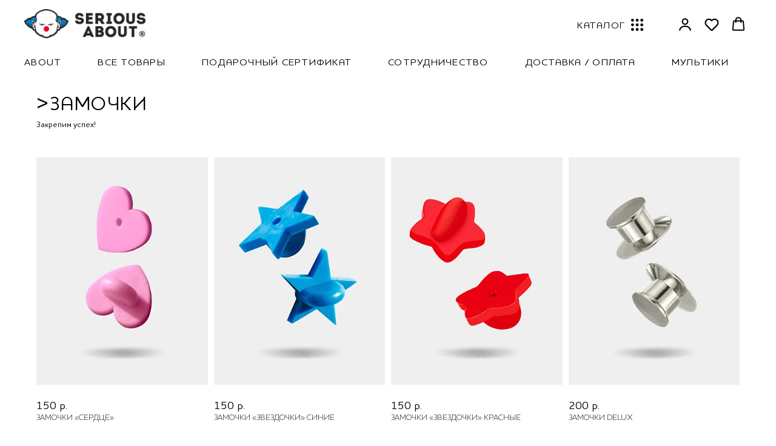

--- FILE ---
content_type: text/html; charset=UTF-8
request_url: https://serious-about.com/pin-clutch
body_size: 27607
content:
<!DOCTYPE html> <html lang="ru"> <head> <meta charset="utf-8" /> <meta http-equiv="Content-Type" content="text/html; charset=utf-8" /> <meta name="viewport" content="width=device-width, initial-scale=1.0" /> <!--metatextblock--> <title>Замочки для значков Serious About</title> <meta name="description" content="Больше никаких потерь и максимальная надежность с замочками от Serious About" /> <meta property="og:url" content="https://serious-about.com/pin-clutch" /> <meta property="og:title" content="Замочки для значков Serious About" /> <meta property="og:description" content="Больше никаких потерь и максимальная надежность с замочками от Serious About" /> <meta property="og:type" content="website" /> <meta property="og:image" content="https://static.tildacdn.com/tild3963-3832-4264-b939-646631353334/serious-about-pin-lo.jpg" /> <link rel="canonical" href="https://serious-about.com/pin-clutch"> <!--/metatextblock--> <meta name="format-detection" content="telephone=no" /> <meta http-equiv="x-dns-prefetch-control" content="on"> <link rel="dns-prefetch" href="https://ws.tildacdn.com"> <link rel="dns-prefetch" href="https://static.tildacdn.com"> <link rel="shortcut icon" href="https://static.tildacdn.com/tild6235-3366-4634-a337-613833333235/favicon-4.ico" type="image/x-icon" /> <!-- Assets --> <script src="https://neo.tildacdn.com/js/tilda-fallback-1.0.min.js" async charset="utf-8"></script> <link rel="stylesheet" href="https://static.tildacdn.com/css/tilda-grid-3.0.min.css" type="text/css" media="all" onerror="this.loaderr='y';"/> <link rel="stylesheet" href="https://static.tildacdn.com/ws/project2859322/tilda-blocks-page18814496.min.css?t=1768293159" type="text/css" media="all" onerror="this.loaderr='y';" /> <link rel="stylesheet" href="https://static.tildacdn.com/css/tilda-animation-2.0.min.css" type="text/css" media="all" onerror="this.loaderr='y';" /> <link rel="stylesheet" href="https://static.tildacdn.com/css/tilda-popup-1.1.min.css" type="text/css" media="print" onload="this.media='all';" onerror="this.loaderr='y';" /> <noscript><link rel="stylesheet" href="https://static.tildacdn.com/css/tilda-popup-1.1.min.css" type="text/css" media="all" /></noscript> <link rel="stylesheet" href="https://static.tildacdn.com/css/tilda-slds-1.4.min.css" type="text/css" media="print" onload="this.media='all';" onerror="this.loaderr='y';" /> <noscript><link rel="stylesheet" href="https://static.tildacdn.com/css/tilda-slds-1.4.min.css" type="text/css" media="all" /></noscript> <link rel="stylesheet" href="https://static.tildacdn.com/css/tilda-catalog-1.1.min.css" type="text/css" media="print" onload="this.media='all';" onerror="this.loaderr='y';" /> <noscript><link rel="stylesheet" href="https://static.tildacdn.com/css/tilda-catalog-1.1.min.css" type="text/css" media="all" /></noscript> <link rel="stylesheet" href="https://static.tildacdn.com/css/tilda-forms-1.0.min.css" type="text/css" media="all" onerror="this.loaderr='y';" /> <link rel="stylesheet" href="https://static.tildacdn.com/css/tilda-catalog-filters-1.0.min.css" type="text/css" media="all" onerror="this.loaderr='y';" /> <link rel="stylesheet" href="https://static.tildacdn.com/css/tilda-menusub-1.0.min.css" type="text/css" media="print" onload="this.media='all';" onerror="this.loaderr='y';" /> <noscript><link rel="stylesheet" href="https://static.tildacdn.com/css/tilda-menusub-1.0.min.css" type="text/css" media="all" /></noscript> <link rel="stylesheet" href="https://static.tildacdn.com/css/tilda-menu-widgeticons-1.0.min.css" type="text/css" media="all" onerror="this.loaderr='y';" /> <link rel="stylesheet" href="https://static.tildacdn.com/css/tilda-menu-burger-1.0.min.css" type="text/css" media="all" onerror="this.loaderr='y';" /> <link rel="stylesheet" href="https://static.tildacdn.com/css/tilda-wishlist-1.0.min.css" type="text/css" media="all" onerror="this.loaderr='y';" /> <link rel="stylesheet" href="https://static.tildacdn.com/css/tilda-cart-1.0.min.css" type="text/css" media="all" onerror="this.loaderr='y';" /> <link rel="stylesheet" href="https://static.tildacdn.com/css/tilda-delivery-1.0.min.css" type="text/css" media="print" onload="this.media='all';" onerror="this.loaderr='y';" /> <noscript><link rel="stylesheet" href="https://static.tildacdn.com/css/tilda-delivery-1.0.min.css" type="text/css" media="all" /></noscript> <link rel="stylesheet" href="https://static.tildacdn.com/css/tilda-zoom-2.0.min.css" type="text/css" media="print" onload="this.media='all';" onerror="this.loaderr='y';" /> <noscript><link rel="stylesheet" href="https://static.tildacdn.com/css/tilda-zoom-2.0.min.css" type="text/css" media="all" /></noscript> <link rel="stylesheet" type="text/css" href="/custom.css?t=1768293159"> <script nomodule src="https://static.tildacdn.com/js/tilda-polyfill-1.0.min.js" charset="utf-8"></script> <script type="text/javascript">function t_onReady(func) {if(document.readyState!='loading') {func();} else {document.addEventListener('DOMContentLoaded',func);}}
function t_onFuncLoad(funcName,okFunc,time) {if(typeof window[funcName]==='function') {okFunc();} else {setTimeout(function() {t_onFuncLoad(funcName,okFunc,time);},(time||100));}}function t_throttle(fn,threshhold,scope) {return function() {fn.apply(scope||this,arguments);};}function t396_initialScale(t){var e=document.getElementById("rec"+t);if(e){var i=e.querySelector(".t396__artboard");if(i){window.tn_scale_initial_window_width||(window.tn_scale_initial_window_width=document.documentElement.clientWidth);var a=window.tn_scale_initial_window_width,r=[],n,l=i.getAttribute("data-artboard-screens");if(l){l=l.split(",");for(var o=0;o<l.length;o++)r[o]=parseInt(l[o],10)}else r=[320,480,640,960,1200];for(var o=0;o<r.length;o++){var d=r[o];a>=d&&(n=d)}var _="edit"===window.allrecords.getAttribute("data-tilda-mode"),c="center"===t396_getFieldValue(i,"valign",n,r),s="grid"===t396_getFieldValue(i,"upscale",n,r),w=t396_getFieldValue(i,"height_vh",n,r),g=t396_getFieldValue(i,"height",n,r),u=!!window.opr&&!!window.opr.addons||!!window.opera||-1!==navigator.userAgent.indexOf(" OPR/");if(!_&&c&&!s&&!w&&g&&!u){var h=parseFloat((a/n).toFixed(3)),f=[i,i.querySelector(".t396__carrier"),i.querySelector(".t396__filter")],v=Math.floor(parseInt(g,10)*h)+"px",p;i.style.setProperty("--initial-scale-height",v);for(var o=0;o<f.length;o++)f[o].style.setProperty("height","var(--initial-scale-height)");t396_scaleInitial__getElementsToScale(i).forEach((function(t){t.style.zoom=h}))}}}}function t396_scaleInitial__getElementsToScale(t){return t?Array.prototype.slice.call(t.children).filter((function(t){return t&&(t.classList.contains("t396__elem")||t.classList.contains("t396__group"))})):[]}function t396_getFieldValue(t,e,i,a){var r,n=a[a.length-1];if(!(r=i===n?t.getAttribute("data-artboard-"+e):t.getAttribute("data-artboard-"+e+"-res-"+i)))for(var l=0;l<a.length;l++){var o=a[l];if(!(o<=i)&&(r=o===n?t.getAttribute("data-artboard-"+e):t.getAttribute("data-artboard-"+e+"-res-"+o)))break}return r}window.TN_SCALE_INITIAL_VER="1.0",window.tn_scale_initial_window_width=null;</script> <script src="https://static.tildacdn.com/js/jquery-1.10.2.min.js" charset="utf-8" onerror="this.loaderr='y';"></script> <script src="https://static.tildacdn.com/js/tilda-scripts-3.0.min.js" charset="utf-8" defer onerror="this.loaderr='y';"></script> <script src="https://static.tildacdn.com/ws/project2859322/tilda-blocks-page18814496.min.js?t=1768293159" charset="utf-8" async onerror="this.loaderr='y';"></script> <script src="https://static.tildacdn.com/js/tilda-lazyload-1.0.min.js" charset="utf-8" async onerror="this.loaderr='y';"></script> <script src="https://static.tildacdn.com/js/tilda-animation-2.0.min.js" charset="utf-8" async onerror="this.loaderr='y';"></script> <script src="https://static.tildacdn.com/js/hammer.min.js" charset="utf-8" async onerror="this.loaderr='y';"></script> <script src="https://static.tildacdn.com/js/tilda-slds-1.4.min.js" charset="utf-8" async onerror="this.loaderr='y';"></script> <script src="https://static.tildacdn.com/js/tilda-products-1.0.min.js" charset="utf-8" async onerror="this.loaderr='y';"></script> <script src="https://static.tildacdn.com/js/tilda-catalog-1.1.min.js" charset="utf-8" async onerror="this.loaderr='y';"></script> <script src="https://static.tildacdn.com/js/tilda-menu-1.0.min.js" charset="utf-8" async onerror="this.loaderr='y';"></script> <script src="https://static.tildacdn.com/js/tilda-menusub-1.0.min.js" charset="utf-8" async onerror="this.loaderr='y';"></script> <script src="https://static.tildacdn.com/js/tilda-menu-widgeticons-1.0.min.js" charset="utf-8" async onerror="this.loaderr='y';"></script> <script src="https://static.tildacdn.com/js/tilda-menu-burger-1.0.min.js" charset="utf-8" async onerror="this.loaderr='y';"></script> <script src="https://static.tildacdn.com/js/tilda-widget-positions-1.0.min.js" charset="utf-8" async onerror="this.loaderr='y';"></script> <script src="https://static.tildacdn.com/js/tilda-forms-1.0.min.js" charset="utf-8" async onerror="this.loaderr='y';"></script> <script src="https://static.tildacdn.com/js/tilda-wishlist-1.0.min.js" charset="utf-8" async onerror="this.loaderr='y';"></script> <script src="https://static.tildacdn.com/js/tilda-cart-1.1.min.js" charset="utf-8" async onerror="this.loaderr='y';"></script> <script src="https://static.tildacdn.com/js/tilda-delivery-1.0.min.js" charset="utf-8" async onerror="this.loaderr='y';"></script> <script src="https://static.tildacdn.com/js/tilda-zero-1.1.min.js" charset="utf-8" async onerror="this.loaderr='y';"></script> <script src="https://static.tildacdn.com/js/tilda-zoom-2.0.min.js" charset="utf-8" async onerror="this.loaderr='y';"></script> <script src="https://static.tildacdn.com/js/tilda-zero-scale-1.0.min.js" charset="utf-8" async onerror="this.loaderr='y';"></script> <script src="https://static.tildacdn.com/js/tilda-skiplink-1.0.min.js" charset="utf-8" async onerror="this.loaderr='y';"></script> <script src="https://static.tildacdn.com/js/tilda-events-1.0.min.js" charset="utf-8" async onerror="this.loaderr='y';"></script> <script type="text/javascript" src="https://static.tildacdn.com/js/tilda-buyer-dashboard-1.0.min.js" charset="utf-8" async onerror="this.loaderr='y';"></script> <!-- nominify begin --><!-- Meta Pixel Code --> <script>
!function(f,b,e,v,n,t,s)
{if(f.fbq)return;n=f.fbq=function(){n.callMethod?
n.callMethod.apply(n,arguments):n.queue.push(arguments)};
if(!f._fbq)f._fbq=n;n.push=n;n.loaded=!0;n.version='2.0';
n.queue=[];t=b.createElement(e);t.async=!0;
t.src=v;s=b.getElementsByTagName(e)[0];
s.parentNode.insertBefore(t,s)}(window, document,'script',
'https://connect.facebook.net/en_US/fbevents.js');
fbq('init', '320536996334405');
fbq('track', 'PageView');
</script> <noscript><img height="1" width="1" style="display:none"
src="https://www.facebook.com/tr?id=320536996334405&ev=PageView&noscript=1"
/></noscript> <!-- End Meta Pixel Code --> <!-- Top.Mail.Ru counter --> <script>
document.addEventListener('DOMContentLoaded', function () {
  // Ждём, пока прогрузится всё
  setTimeout(function () {
    const skuEl = document.querySelector('.js-store-prod-sku');
    const buyBtn = document.querySelector('.t-store__prod-popup__btn');

    if (!skuEl || !buyBtn) return;

    const sku = skuEl.textContent.trim().toUpperCase();

    if (sku.includes('CORP')) {
      // Меняем ссылку
      buyBtn.setAttribute('href', 'https://serious-about.com/custom-order');

      // Меняем текст кнопки
      const btnText = buyBtn.querySelector('.js-store-prod-popup-buy-btn-txt');
      if (btnText) btnText.textContent = 'Создать свой продукт';

      // При желании — можно сменить цвет кнопки:
      buyBtn.style.backgroundColor = '#000000';
      buyBtn.style.color = '#ffffff';
    }
  }, 300);
});
</script> <!-- nominify end --><!-- nominify begin --><style>
    @media screen and (max-width: 640px) {
        .t-store__grid-cont_mobile-grid .t-col:not(.t-col_8) {
            padding-left: 2px;
            padding-right: 2px;
        }
    
        .t-store__grid-cont .t-col {
            margin-bottom: 20px;
        }
        
        .t-store .t-store__card__wrap_all .store__card__wrap_txt-and-opts {
        	padding-top: 6px;
	        padding-bottom: 7px;
        }
    }
</style><!-- nominify end --><script type="text/javascript">window.dataLayer=window.dataLayer||[];</script> <!-- Google Tag Manager --> <script type="text/javascript">(function(w,d,s,l,i){w[l]=w[l]||[];w[l].push({'gtm.start':new Date().getTime(),event:'gtm.js'});var f=d.getElementsByTagName(s)[0],j=d.createElement(s),dl=l!='dataLayer'?'&l='+l:'';j.async=true;j.src='https://www.googletagmanager.com/gtm.js?id='+i+dl;f.parentNode.insertBefore(j,f);})(window,document,'script','dataLayer','GTM-MNVWDDW');</script> <!-- End Google Tag Manager --> <!-- Facebook Pixel Code --> <script type="text/javascript" data-tilda-cookie-type="advertising">setTimeout(function(){!function(f,b,e,v,n,t,s)
{if(f.fbq)return;n=f.fbq=function(){n.callMethod?n.callMethod.apply(n,arguments):n.queue.push(arguments)};if(!f._fbq)f._fbq=n;n.push=n;n.loaded=!0;n.version='2.0';n.agent='pltilda';n.queue=[];t=b.createElement(e);t.async=!0;t.src=v;s=b.getElementsByTagName(e)[0];s.parentNode.insertBefore(t,s)}(window,document,'script','https://connect.facebook.net/en_US/fbevents.js');fbq('init','2853740741544874');fbq('track','PageView');},2000);</script> <!-- End Facebook Pixel Code --> <script type="text/javascript">(function() {if((/bot|google|yandex|baidu|bing|msn|duckduckbot|teoma|slurp|crawler|spider|robot|crawling|facebook/i.test(navigator.userAgent))===false&&typeof(sessionStorage)!='undefined'&&sessionStorage.getItem('visited')!=='y'&&document.visibilityState){var style=document.createElement('style');style.type='text/css';style.innerHTML='@media screen and (min-width: 980px) {.t-records {opacity: 0;}.t-records_animated {-webkit-transition: opacity ease-in-out .2s;-moz-transition: opacity ease-in-out .2s;-o-transition: opacity ease-in-out .2s;transition: opacity ease-in-out .2s;}.t-records.t-records_visible {opacity: 1;}}';document.getElementsByTagName('head')[0].appendChild(style);function t_setvisRecs(){var alr=document.querySelectorAll('.t-records');Array.prototype.forEach.call(alr,function(el) {el.classList.add("t-records_animated");});setTimeout(function() {Array.prototype.forEach.call(alr,function(el) {el.classList.add("t-records_visible");});sessionStorage.setItem("visited","y");},400);}
document.addEventListener('DOMContentLoaded',t_setvisRecs);}})();</script></head> <body class="t-body" style="margin:0;"> <!--allrecords--> <div id="allrecords" class="t-records" data-hook="blocks-collection-content-node" data-tilda-project-id="2859322" data-tilda-page-id="18814496" data-tilda-page-alias="pin-clutch" data-tilda-formskey="4213ba376c35094aba0cb178b3d200e6" data-tilda-lazy="yes" data-tilda-project-lang="RU" data-tilda-root-zone="com" data-tilda-project-headcode="yes" data-tilda-page-headcode="yes" data-tilda-project-country="RU"> <!--header--> <header id="t-header" class="t-records" data-hook="blocks-collection-content-node" data-tilda-project-id="2859322" data-tilda-page-id="13518011" data-tilda-page-alias="head" data-tilda-formskey="4213ba376c35094aba0cb178b3d200e6" data-tilda-lazy="yes" data-tilda-project-lang="RU" data-tilda-root-zone="com" data-tilda-project-headcode="yes" data-tilda-project-country="RU"> <div id="rec291996985" class="r t-rec" style=" " data-animationappear="off" data-record-type="131"> <!-- T123 --> <div class="t123"> <div class="t-container_100 "> <div class="t-width t-width_100 "> <!-- nominify begin --> <meta name="facebook-domain-verification" content="cdxiqxzmj4cj5xzhm6fga9eked82xj" /> <meta name="google-site-verification" content="lCt_e2phi6ib-1CeXoN4J1vZdR-feqUdt9ZKmJ9XBW4" /> <!-- nominify end --> </div> </div> </div> </div> <div id="rec546120676" class="r t-rec" style=" " data-animationappear="off" data-record-type="131"> <!-- T123 --> <div class="t123"> <div class="t-container_100 "> <div class="t-width t-width_100 "> <!-- nominify begin --> <style>
div[class$="__scroll-icon-wrapper"] {
  display: none! important;
}
</style> <!-- nominify end --> </div> </div> </div> </div> <div id="rec1759038821" class="r t-rec t-rec_pt_60 t-rec_pb_75 t-screenmin-980px uc-sa-header" style="padding-top:60px;padding-bottom:75px; " data-animationappear="off" data-record-type="1261" data-screen-min="980px"> <!-- T1261 --> <div id="nav1759038821marker"></div> <div id="nav1759038821" class="t1261" data-menu="yes" data-menu-widgeticon-cart="yes" data-menu-widgeticon-members="yes" data-menu-widgeticon-wishlist="yes" data-menu-widgeticons-hide="yes"> <div class="t1261__panel t1261__panel_fixed"> <div class="t1261__wrap"> <div class="t1261__top-line"> <div class="t1261__container t1261__container_100-40"> <div class="t1261__top-left"> <div class="t1261__logo"> <a class="t1261__logo-link" href="https://serious-about.com/"> <img
class="t1261__logo-image"
imgfield="img"
src="https://static.tildacdn.com/tild3236-6166-4630-b966-376534303133/serious-about.png"
alt=""> </a> </div> </div> <div class="t1261__top-middle"> <div class="t1261__catalog-buttons t1261__catalog-buttons_no-search"> <div
class="t-btn t-btnflex t-btnflex_type_button t-btnflex_md t1261__catalog-button js-dropdown-menu-btn"
type="button"><span class="t-btnflex__icon t-btnflex__icon_has_hover"style="--icon:url('https://static.tildacdn.com/tild6261-3633-4438-b761-653664343237/icon.svg');--icon-hover:url('https://static.tildacdn.com/tild3433-3564-4237-b837-346634633033/icon.svg');"></span><span class="t-btnflex__text">КАТАЛОГ</span> <style>#rec1759038821 .t-btnflex.t-btnflex_type_button {color:#000000;background-color:#ffffff;--border-width:0px;border-style:none !important;border-radius:0px;box-shadow:none !important;font-family:HouschkaPro;letter-spacing:1.5px;transition-duration:0.2s;transition-property:background-color,color,border-color,box-shadow,opacity,transform,gap;transition-timing-function:ease-in-out;}</style></div> </div> </div> <div class="t1261__top-right"> <div class="t1261__menu-widgets t1261__menu-widgets_desktop"> <div class="t1261__menu-widget"> <ul class="t-menuwidgeticons__wrapper"> <li class="t-menuwidgeticons__icon t-menuwidgeticons__icon_md t-menuwidgeticons__members"> <a
class="t-menuwidgeticons__link t-menuwidgeticons__link_members"
href="#openmembersbar"
role="button"
aria-label="Личный кабинет"> <div class="t-menuwidgeticons__img t-menuwidgeticons__img_members"> <svg xmlns="http://www.w3.org/2000/svg" viewBox="0 0 22 22" fill="none"> <circle cx="11" cy="7" r="4" stroke="#000000" stroke-width="2"/> <path d="M19 20C19 16.6863 15.4183 14 11 14C6.58172 14 3 16.6863 3 20" stroke="#000000" stroke-width="2" stroke-linecap="round"/> </svg> </div> </a> </li> <li class="t-menuwidgeticons__icon t-menuwidgeticons__icon_md t-menuwidgeticons__wishlist"> <a
class="t-menuwidgeticons__link t-menuwidgeticons__link_wishlist"
href="#showfavorites"
role="button"
aria-label="Вишлист"> <div class="t-menuwidgeticons__img t-menuwidgeticons__img_wishlisticon"> <svg viewBox="0 0 22 22" fill="none" xmlns="http://www.w3.org/2000/svg"> <path fill-rule="evenodd" clip-rule="evenodd" d="M19.0307 5.03067C21.12 7.11998 21.12 10.5074 19.0307 12.5968L11.7071 19.9203C11.3166 20.3108 10.6834 20.3108 10.2929 19.9203L2.96933 12.5968C0.880016 10.5074 0.880015 7.11998 2.96933 5.03067C5.05865 2.94135 8.4461 2.94135 10.5354 5.03067L11 5.49525L11.4646 5.03067C13.5539 2.94135 16.9414 2.94135 19.0307 5.03067Z" stroke="#000000" stroke-width="2" stroke-linecap="round"/> </svg> <div class="t-menuwidgeticons__icon-counter js-wishlisticon-counter"></div> </div> </a> </li> <li class="t-menuwidgeticons__icon t-menuwidgeticons__icon_md t-menuwidgeticons__cart"> <a
class="t-menuwidgeticons__link t-menuwidgeticons__link_cart"
href="#opencart"
role="button"
aria-label="Корзина"> <div class="t-menuwidgeticons__img t-menuwidgeticons__img_carticon"> <svg viewBox="0 0 22 22" fill="none" xmlns="http://www.w3.org/2000/svg"> <path d="M3.67986 6.91023C3.72631 6.39482 4.15832 6 4.67582 6H17.3242C17.8417 6 18.2737 6.39482 18.3201 6.91023L19.4018 18.9102C19.4545 19.4956 18.9935 20 18.4058 20H3.59419C3.00646 20 2.54547 19.4956 2.59823 18.9102L3.67986 6.91023Z" stroke="#000000" stroke-width="1.8"/> <path d="M15 9V5C15 2.79086 13.2091 1 11 1C8.79086 1 7 2.79086 7 5V9" stroke="#000000" stroke-width="1.85"/> </svg> <div class="t-menuwidgeticons__icon-counter js-carticon-counter"></div> </div> </a> </li> </ul> <style>.t-menuwidgeticons__button_hidden_1759038821{display:none !important;}</style> </div> </div> </div> </div> </div> <div class="t1261__bottom-line"> <div class="t1261__container t1261__container_100-40"> <nav class="t1261__menu"> <ul role="list" class="t1261__menu-list t-menu__list"> <li class="t1261__list-item"> <a
class="t1261__link-item t-menu__link-item"
href="/about-serious-about" data-menu-submenu-hook="" data-menu-item-number="1">
About
</a> </li> <li class="t1261__list-item"> <a
class="t1261__link-item t-menu__link-item"
href="/store" data-menu-submenu-hook="" data-menu-item-number="2">
Все товары
</a> </li> <li class="t1261__list-item"> <a
class="t1261__link-item t-menu__link-item"
href="/gift-certificate" data-menu-submenu-hook="" data-menu-item-number="3">
Подарочный сертификат
</a> </li> <li class="t1261__list-item"> <a
class="t1261__link-item t-menu__link-item"
href="/custom-order" data-menu-submenu-hook="" data-menu-item-number="4">
Сотрудничество
</a> </li> <li class="t1261__list-item"> <a
class="t1261__link-item t-menu__link-item"
href="/delivery" data-menu-submenu-hook="" data-menu-item-number="5">
Доставка / Оплата
</a> </li> <li class="t1261__list-item"> <a
class="t1261__link-item t-menu__link-item"
href="/lazysquare" data-menu-submenu-hook="" data-menu-item-number="6">
Мультики
</a> </li> </ul> </nav> </div> <div class="t1261__dropdown-wrapper"> <div class="t1261__dropdown" data-block-id="1759038821"
id="t1261-dropdown-1759038821"> <div class="t1261__dropdown-container t1261__dropdown-container_100-40"> <nav class="t1261__dropdown-menu"> <ul role="list" class="t1261__dropdown-list"></ul> </nav> </div> </div> </div> </div> </div> </div> </div> <style>#rec1759038821 .t1261__list-item{padding:0 30px;}#rec1759038821 .t1261__logo-image{max-width:200px;}#rec1759038821 .t1261__search-input{border-radius:0px;border-color:#000000;border-width:1px;}</style> <style> #rec1759038821 .t1261__search-item .t1261__search-link{color:#222222;}#rec1759038821 .t1261__search-error-text{color:#222222;}</style> <style> #rec1759038821 .t1261__list-item .t1261__link-item{font-size:16px;line-height:1.15;text-transform:uppercase;font-weight:500;color:#000000;font-family:'HouschkaPro';letter-spacing:1.25px;}</style> <style> #rec1759038821 .t1261__list-item .t1261__link-item{font-size:16px;line-height:1.15;text-transform:uppercase;font-weight:500;color:#000000;font-family:'HouschkaPro';letter-spacing:1.25px;}</style> <style> #rec1759038821 .t1261__dropdown-item .t1261__dropdown-item-link{font-size:16px;line-height:1.15;font-weight:700;color:#000000;font-family:'HouschkaPro';text-transform:uppercase;letter-spacing:1.5px;}</style> <style> #rec1759038821 .t1261__dropdown-item .t1261__dropdown-submenu-link{line-height:1.4;font-size:16px;text-transform:uppercase;letter-spacing:1.5px;font-weight:300;color:#000000;font-family:'HouschkaPro';}</style> <style>#rec1759038821 .t1261__dropdown-item-link{transition:color 0.3s ease-in-out,opacity 0.3s ease-in-out;position:relative;}#rec1759038821 .t1261__dropdown-item-link:not(.t-active):not(.tooltipstered)::after{content:'';position:absolute;left:0;bottom:20%;opacity:0;width:100%;height:100%;border-bottom:0px solid #2266bf;box-shadow:inset 0px -1px 0px 0px #2266bf;transition:all 0.3s ease;pointer-events:none;}#rec1759038821 .t1261__dropdown-item-link:not(.t-active):not(.tooltipstered):hover{color:#2266bf !important;}#rec1759038821 .t1261__dropdown-item-link:not(.t-active):not(.tooltipstered):focus-visible{color:#2266bf !important;}#rec1759038821 .t1261__dropdown-item-link:not(.t-active):not(.tooltipstered):hover::after{opacity:1;bottom:-0px;}#rec1759038821 .t1261__dropdown-item-link:not(.t-active):not(.tooltipstered):focus-visible::after{opacity:1;bottom:-0px;}</style> <style>#rec1759038821 .t1261__dropdown-submenu-item + .t1261__dropdown-submenu-item{margin-top:10px;}#rec1759038821 .t1261__dropdown-item{text-align:left;}#rec1759038821 .t1261__dropdown-submenu-link{transition:color 0.3s ease-in-out,opacity 0.3s ease-in-out;}#rec1759038821 .t1261__dropdown-submenu-link:not(.t-active):not(.tooltipstered):hover{color:#2266bf !important;}</style> <style>@media screen and (min-width:961px){#rec1759038821 .t-menusub__menu{max-width:1980px;}}</style> <style>#rec1759038821 .t-menu__link-item{-webkit-transition:color 0.3s ease-in-out,opacity 0.3s ease-in-out;transition:color 0.3s ease-in-out,opacity 0.3s ease-in-out;position:relative;}#rec1759038821 .t-menu__link-item.t-active:not(.t978__menu-link){color:#000000 !important;font-weight:700 !important;}#rec1759038821 .t-menu__link-item.t-active::after{content:'';position:absolute;left:0;-webkit-transition:all 0.3s ease;transition:all 0.3s ease;opacity:1;width:100%;height:100%;bottom:-0px;border-bottom:0px solid #000000;-webkit-box-shadow:inset 0px -1px 0px 0px #000000;-moz-box-shadow:inset 0px -1px 0px 0px #000000;box-shadow:inset 0px -1px 0px 0px #000000;}@supports (overflow:-webkit-marquee) and (justify-content:inherit){#rec1759038821 .t-menu__link-item,#rec1759038821 .t-menu__link-item.t-active{opacity:1 !important;}}</style> <style> #rec1759038821 a.t-menusub__link-item{font-size:var(--uc-typo-fontsize-dDNTa6v290,16px);line-height:var(--uc-typo-lineheight-dDNTa6v290,1.15);font-weight:var(--uc-typo-fontweight-dDNTa6v290,500);color:var(--uc-typo-color-dDNTa6v290,#000000);font-family:var(--uc-typo-fontfamily-dDNTa6v290,HouschkaPro);text-transform:var(--uc-typo-uppercase-dDNTa6v290,uppercase);letter-spacing:var(--uc-typo-letterspacing-dDNTa6v290,1.5px);}</style> <script>t_onReady(function() {t_onFuncLoad("t1261_init",function() {t1261_init("1759038821",[{"title":"Все товары","link":"","target":"","index":0,"submenu":[{"title":"Посмотреть все","link":"/store","target":"","index":0},{"title":"Подарочный сертификат","link":"/gift-certificate","target":"","index":1}]},{"title":"Значки","link":"","target":"","index":1,"submenu":[{"title":"Все значки","link":"/pins","target":"","index":0},{"title":"UGLY PINS","link":"/ugly-pins","target":"","index":1},{"title":"Замочки","link":"/pin-clutch","target":"","index":2}]},{"title":"Брелоки","link":"","target":"","index":2,"submenu":[{"title":"Все брелки","link":"/keychain","target":"","index":0},{"title":"Сиськи","link":"/nipple-dimple","target":"","index":1},{"title":"Письки","link":"/penis","target":"","index":2},{"title":"Паракорды","link":"/paradors","target":"","index":3}]},{"title":"Аксессуары","link":"","target":"","index":3,"submenu":[{"title":"Нашивки","link":"/patch","target":"","index":0},{"title":"Переводные татуировки ","link":"/tattoo","target":"","index":1}]},{"title":"Сотрудничество","link":"","target":"","index":4,"submenu":[{"title":"Калькулятор значков","link":"/calculator","target":"","index":0},{"title":"Магазинам / Дистрибьюторам","link":"/partner","target":"","index":1},{"title":"Примеры индивидуального изготовления","link":"/collaboration","target":"","index":2},{"title":"Создать свой продукт","link":"/custom-order","target":"","index":3}]},{"title":"Info","link":"","target":"","index":5,"submenu":[{"title":"About","link":"/about-serious-about","target":"","index":0},{"title":"Доставка / Оплата","link":"/delivery","target":"","index":1},{"title":"Точки продаж","link":"/distributor","target":"","index":2}]}]);});});</script> </div> <div id="rec1759103051" class="r t-rec" style=" " data-animationappear="off" data-record-type="131"> <!-- T123 --> <div class="t123"> <div class="t-container_100 "> <div class="t-width t-width_100 "> <!-- nominify begin --> <script>
document.addEventListener('DOMContentLoaded', function () {
  // 1) Находим ссылку "Все товары" в нижнем меню
  const allGoodsLink = document.querySelector(
    '.t1261__bottom-line .t1261__menu a.t1261__link-item[href="/store"]'
  );

  // 2) Находим штатную кнопку, которая уже открывает dropdown
  const catalogBtn = document.querySelector('.t1261__catalog-button.js-dropdown-menu-btn');

  if (!allGoodsLink || !catalogBtn) return;

  // 3) Делаем ссылку "кнопкой" и открываем dropdown вместо перехода
  allGoodsLink.setAttribute('role', 'button');
  allGoodsLink.setAttribute('href', '#'); // чтобы не уводило

  allGoodsLink.addEventListener('click', function (e) {
    e.preventDefault();
    e.stopPropagation();
    catalogBtn.click(); // запускаем родной тильдовский механизм dropdown
  });
});
</script> <!-- nominify end --> </div> </div> </div> </div> <div id="rec1756002141" class="r t-rec t-rec_pt-res-480_15 t-rec_pb_105 t-rec_pb-res-480_90 t-screenmax-980px uc-sa-header-mob" style="padding-bottom:105px; " data-animationappear="off" data-record-type="309" data-screen-max="980px"> <!-- T280 --> <div id="nav1756002141marker"></div> <div id="nav1756002141" class="t280 " data-menu="yes" data-appearoffset="" data-menu-widgeticon-cart="yes" data-menu-widgeticon-members="yes" data-menu-widgeticon-wishlist="yes" data-menu-widgeticons-hide="yes"> <div class="t280__container t280__positionfixed" style=""> <div class="t280__container__bg" style="background-color: rgba(255,255,255,1);" data-bgcolor-hex="#ffffff" data-bgcolor-rgba="rgba(255,255,255,1)" data-navmarker="nav1756002141marker" data-appearoffset="" data-bgopacity="1" data-bgcolor-rgba-afterscroll="rgba(255,255,255,1)" data-bgopacity2="1" data-menushadow="" data-menushadow-css=""></div> <div class="t280__menu__content "> <div class="t280__logo__container" style="min-height:100px;"> <div class="t280__logo__content"> <a class="t280__logo" href="http://serious-about.com"> <img class="t280__logo__img"
src="https://static.tildacdn.com/tild6239-3133-4139-b665-643966656166/serious-about-logo.png"
imgfield="img"
style="height: 80px;"
alt="Serious About"> </a> </div> </div> <ul class="t-menuwidgeticons__wrapper"> <li class="t-menuwidgeticons__icon t-menuwidgeticons__icon_md t-menuwidgeticons__members"> <a
class="t-menuwidgeticons__link t-menuwidgeticons__link_members"
href="#openmembersbar"
role="button"
aria-label="Личный кабинет"> <div class="t-menuwidgeticons__img t-menuwidgeticons__img_members"> <svg xmlns="http://www.w3.org/2000/svg" viewBox="0 0 22 22" fill="none"> <circle cx="11" cy="7" r="4" stroke="#000000" stroke-width="2"/> <path d="M19 20C19 16.6863 15.4183 14 11 14C6.58172 14 3 16.6863 3 20" stroke="#000000" stroke-width="2" stroke-linecap="round"/> </svg> </div> </a> </li> <li class="t-menuwidgeticons__icon t-menuwidgeticons__icon_md t-menuwidgeticons__wishlist"> <a
class="t-menuwidgeticons__link t-menuwidgeticons__link_wishlist"
href="#showfavorites"
role="button"
aria-label="Вишлист"> <div class="t-menuwidgeticons__img t-menuwidgeticons__img_wishlisticon"> <svg viewBox="0 0 22 22" fill="none" xmlns="http://www.w3.org/2000/svg"> <path fill-rule="evenodd" clip-rule="evenodd" d="M19.0307 5.03067C21.12 7.11998 21.12 10.5074 19.0307 12.5968L11.7071 19.9203C11.3166 20.3108 10.6834 20.3108 10.2929 19.9203L2.96933 12.5968C0.880016 10.5074 0.880015 7.11998 2.96933 5.03067C5.05865 2.94135 8.4461 2.94135 10.5354 5.03067L11 5.49525L11.4646 5.03067C13.5539 2.94135 16.9414 2.94135 19.0307 5.03067Z" stroke="#000000" stroke-width="2" stroke-linecap="round"/> </svg> <div class="t-menuwidgeticons__icon-counter js-wishlisticon-counter"></div> </div> </a> </li> <li class="t-menuwidgeticons__icon t-menuwidgeticons__icon_md t-menuwidgeticons__cart"> <a
class="t-menuwidgeticons__link t-menuwidgeticons__link_cart"
href="#opencart"
role="button"
aria-label="Корзина"> <div class="t-menuwidgeticons__img t-menuwidgeticons__img_carticon"> <svg viewBox="0 0 22 22" fill="none" xmlns="http://www.w3.org/2000/svg"> <path d="M3.67986 6.91023C3.72631 6.39482 4.15832 6 4.67582 6H17.3242C17.8417 6 18.2737 6.39482 18.3201 6.91023L19.4018 18.9102C19.4545 19.4956 18.9935 20 18.4058 20H3.59419C3.00646 20 2.54547 19.4956 2.59823 18.9102L3.67986 6.91023Z" stroke="#000000" stroke-width="1.8"/> <path d="M15 9V5C15 2.79086 13.2091 1 11 1C8.79086 1 7 2.79086 7 5V9" stroke="#000000" stroke-width="1.85"/> </svg> <div class="t-menuwidgeticons__icon-counter js-carticon-counter"></div> </div> </a> </li> </ul> <style>.t-menuwidgeticons__button_hidden_1756002141{display:none !important;}</style> <button type="button"
class="t-menuburger t-menuburger_fourth "
aria-label="Навигационное меню"
aria-expanded="false"> <span style="background-color:#000000;"></span> <span style="background-color:#000000;"></span> <span style="background-color:#000000;"></span> <span style="background-color:#000000;"></span> </button> <script>function t_menuburger_init(recid) {var rec=document.querySelector('#rec' + recid);if(!rec) return;var burger=rec.querySelector('.t-menuburger');if(!burger) return;var isSecondStyle=burger.classList.contains('t-menuburger_second');if(isSecondStyle&&!window.isMobile&&!('ontouchend' in document)) {burger.addEventListener('mouseenter',function() {if(burger.classList.contains('t-menuburger-opened')) return;burger.classList.remove('t-menuburger-unhovered');burger.classList.add('t-menuburger-hovered');});burger.addEventListener('mouseleave',function() {if(burger.classList.contains('t-menuburger-opened')) return;burger.classList.remove('t-menuburger-hovered');burger.classList.add('t-menuburger-unhovered');setTimeout(function() {burger.classList.remove('t-menuburger-unhovered');},300);});}
burger.addEventListener('click',function() {if(!burger.closest('.tmenu-mobile')&&!burger.closest('.t450__burger_container')&&!burger.closest('.t466__container')&&!burger.closest('.t204__burger')&&!burger.closest('.t199__js__menu-toggler')) {burger.classList.toggle('t-menuburger-opened');burger.classList.remove('t-menuburger-unhovered');}});var menu=rec.querySelector('[data-menu="yes"]');if(!menu) return;var menuLinks=menu.querySelectorAll('.t-menu__link-item');var submenuClassList=['t978__menu-link_hook','t978__tm-link','t966__tm-link','t794__tm-link','t-menusub__target-link'];Array.prototype.forEach.call(menuLinks,function(link) {link.addEventListener('click',function() {var isSubmenuHook=submenuClassList.some(function(submenuClass) {return link.classList.contains(submenuClass);});if(isSubmenuHook) return;burger.classList.remove('t-menuburger-opened');});});menu.addEventListener('clickedAnchorInTooltipMenu',function() {burger.classList.remove('t-menuburger-opened');});}
t_onReady(function() {t_onFuncLoad('t_menuburger_init',function(){t_menuburger_init('1756002141');});});</script> <style>.t-menuburger{position:relative;flex-shrink:0;width:28px;height:20px;padding:0;border:none;background-color:transparent;outline:none;-webkit-transform:rotate(0deg);transform:rotate(0deg);transition:transform .5s ease-in-out;cursor:pointer;z-index:999;}.t-menuburger span{display:block;position:absolute;width:100%;opacity:1;left:0;-webkit-transform:rotate(0deg);transform:rotate(0deg);transition:.25s ease-in-out;height:3px;background-color:#000;}.t-menuburger span:nth-child(1){top:0px;}.t-menuburger span:nth-child(2),.t-menuburger span:nth-child(3){top:8px;}.t-menuburger span:nth-child(4){top:16px;}.t-menuburger__big{width:42px;height:32px;}.t-menuburger__big span{height:5px;}.t-menuburger__big span:nth-child(2),.t-menuburger__big span:nth-child(3){top:13px;}.t-menuburger__big span:nth-child(4){top:26px;}.t-menuburger__small{width:22px;height:14px;}.t-menuburger__small span{height:2px;}.t-menuburger__small span:nth-child(2),.t-menuburger__small span:nth-child(3){top:6px;}.t-menuburger__small span:nth-child(4){top:12px;}.t-menuburger-opened span:nth-child(1){top:8px;width:0%;left:50%;}.t-menuburger-opened span:nth-child(2){-webkit-transform:rotate(45deg);transform:rotate(45deg);}.t-menuburger-opened span:nth-child(3){-webkit-transform:rotate(-45deg);transform:rotate(-45deg);}.t-menuburger-opened span:nth-child(4){top:8px;width:0%;left:50%;}.t-menuburger-opened.t-menuburger__big span:nth-child(1){top:6px;}.t-menuburger-opened.t-menuburger__big span:nth-child(4){top:18px;}.t-menuburger-opened.t-menuburger__small span:nth-child(1),.t-menuburger-opened.t-menuburger__small span:nth-child(4){top:6px;}@media (hover),(min-width:0\0){.t-menuburger_first:hover span:nth-child(1){transform:translateY(1px);}.t-menuburger_first:hover span:nth-child(4){transform:translateY(-1px);}.t-menuburger_first.t-menuburger__big:hover span:nth-child(1){transform:translateY(3px);}.t-menuburger_first.t-menuburger__big:hover span:nth-child(4){transform:translateY(-3px);}}.t-menuburger_second span:nth-child(2),.t-menuburger_second span:nth-child(3){width:80%;left:20%;right:0;}@media (hover),(min-width:0\0){.t-menuburger_second.t-menuburger-hovered span:nth-child(2),.t-menuburger_second.t-menuburger-hovered span:nth-child(3){animation:t-menuburger-anim 0.3s ease-out normal forwards;}.t-menuburger_second.t-menuburger-unhovered span:nth-child(2),.t-menuburger_second.t-menuburger-unhovered span:nth-child(3){animation:t-menuburger-anim2 0.3s ease-out normal forwards;}}.t-menuburger_second.t-menuburger-opened span:nth-child(2),.t-menuburger_second.t-menuburger-opened span:nth-child(3){left:0;right:0;width:100%!important;}.t-menuburger_third span:nth-child(4){width:70%;left:unset;right:0;}@media (hover),(min-width:0\0){.t-menuburger_third:not(.t-menuburger-opened):hover span:nth-child(4){width:100%;}}.t-menuburger_third.t-menuburger-opened span:nth-child(4){width:0!important;right:50%;}.t-menuburger_fourth{height:12px;}.t-menuburger_fourth.t-menuburger__small{height:8px;}.t-menuburger_fourth.t-menuburger__big{height:18px;}.t-menuburger_fourth span:nth-child(2),.t-menuburger_fourth span:nth-child(3){top:4px;opacity:0;}.t-menuburger_fourth span:nth-child(4){top:8px;}.t-menuburger_fourth.t-menuburger__small span:nth-child(2),.t-menuburger_fourth.t-menuburger__small span:nth-child(3){top:3px;}.t-menuburger_fourth.t-menuburger__small span:nth-child(4){top:6px;}.t-menuburger_fourth.t-menuburger__small span:nth-child(2),.t-menuburger_fourth.t-menuburger__small span:nth-child(3){top:3px;}.t-menuburger_fourth.t-menuburger__small span:nth-child(4){top:6px;}.t-menuburger_fourth.t-menuburger__big span:nth-child(2),.t-menuburger_fourth.t-menuburger__big span:nth-child(3){top:6px;}.t-menuburger_fourth.t-menuburger__big span:nth-child(4){top:12px;}@media (hover),(min-width:0\0){.t-menuburger_fourth:not(.t-menuburger-opened):hover span:nth-child(1){transform:translateY(1px);}.t-menuburger_fourth:not(.t-menuburger-opened):hover span:nth-child(4){transform:translateY(-1px);}.t-menuburger_fourth.t-menuburger__big:not(.t-menuburger-opened):hover span:nth-child(1){transform:translateY(3px);}.t-menuburger_fourth.t-menuburger__big:not(.t-menuburger-opened):hover span:nth-child(4){transform:translateY(-3px);}}.t-menuburger_fourth.t-menuburger-opened span:nth-child(1),.t-menuburger_fourth.t-menuburger-opened span:nth-child(4){top:4px;}.t-menuburger_fourth.t-menuburger-opened span:nth-child(2),.t-menuburger_fourth.t-menuburger-opened span:nth-child(3){opacity:1;}@keyframes t-menuburger-anim{0%{width:80%;left:20%;right:0;}50%{width:100%;left:0;right:0;}100%{width:80%;left:0;right:20%;}}@keyframes t-menuburger-anim2{0%{width:80%;left:0;}50%{width:100%;right:0;left:0;}100%{width:80%;left:20%;right:0;}}</style> </div> </div> <div class="t280__menu__wrapper t280__menu__wrapper_2"> <div class="t280__menu__bg" style="background-color:#ffffff; opacity:1;"></div> <div class="t280__menu__container"> <nav class="t280__menu t-width t-width_6"> <ul role="list" class="t280__list t-menu__list"> <li class="t280__menu__item"> <a class="t280__menu__link t-title t-title_xl t-menu__link-item"
href="/about-serious-about" data-menu-submenu-hook="">
About
</a> </li> <li class="t280__menu__item"> <a class="t280__menu__link t-title t-title_xl t-menu__link-item t280__menu__link_submenu"
href=""
aria-expanded="false" role="button" data-menu-submenu-hook="link_sub2_1756002141">
Магазин
</a> </li> <div class="t-menusub" data-submenu-hook="link_sub2_1756002141" data-submenu-margin="15px" data-add-submenu-arrow=""> <div class="t-menusub__menu"> <div class="t-menusub__content"> <ul role="list" class="t-menusub__list"> <li class="t-menusub__list-item t-name t-name_xs"> <a class="t-menusub__link-item t-name t-name_xs"
href="/store" data-menu-item-number="2">Все товары</a> </li> <li class="t-menusub__list-item t-name t-name_xs"> <a class="t-menusub__link-item t-name t-name_xs"
href="/ugly-pins" data-menu-item-number="2">UGLY PINS</a> </li> <li class="t-menusub__list-item t-name t-name_xs"> <a class="t-menusub__link-item t-name t-name_xs"
href="/nipple-dimple" data-menu-item-number="2">Сиськи</a> </li> <li class="t-menusub__list-item t-name t-name_xs"> <a class="t-menusub__link-item t-name t-name_xs"
href="/penis" data-menu-item-number="2">Письки</a> </li> <li class="t-menusub__list-item t-name t-name_xs"> <a class="t-menusub__link-item t-name t-name_xs"
href="/pins" data-menu-item-number="2">Значки</a> </li> <li class="t-menusub__list-item t-name t-name_xs"> <a class="t-menusub__link-item t-name t-name_xs"
href="/keychain" data-menu-item-number="2">Брелоки</a> </li> <li class="t-menusub__list-item t-name t-name_xs"> <a class="t-menusub__link-item t-name t-name_xs"
href="/paradors" data-menu-item-number="2">Паракорды</a> </li> <li class="t-menusub__list-item t-name t-name_xs"> <a class="t-menusub__link-item t-name t-name_xs"
href="/patch" data-menu-item-number="2">Нашивки</a> </li> <li class="t-menusub__list-item t-name t-name_xs"> <a class="t-menusub__link-item t-name t-name_xs"
href="/tattoo" data-menu-item-number="2">Переводные татуировки </a> </li> <li class="t-menusub__list-item t-name t-name_xs"> <a class="t-menusub__link-item t-name t-name_xs"
href="/gift-certificate" data-menu-item-number="2">Подарочный сертификат</a> </li> <li class="t-menusub__list-item t-name t-name_xs"> <a class="t-menusub__link-item t-name t-name_xs"
href="/pin-clutch" data-menu-item-number="2">Замочки</a> </li> </ul> </div> </div> </div> <li class="t280__menu__item"> <a class="t280__menu__link t-title t-title_xl t-menu__link-item t280__menu__link_submenu"
href=""
aria-expanded="false" role="button" data-menu-submenu-hook="link_sub3_1756002141">
Акции
</a> </li> <div class="t-menusub" data-submenu-hook="link_sub3_1756002141" data-submenu-margin="15px" data-add-submenu-arrow=""> <div class="t-menusub__menu"> <div class="t-menusub__content"> <ul role="list" class="t-menusub__list"> <li class="t-menusub__list-item t-name t-name_xs"> <a class="t-menusub__link-item t-name t-name_xs"
href="/gift-certificate" data-menu-item-number="3">Подарочный сертификат</a> </li> </ul> </div> </div> </div> <li class="t280__menu__item"> <a class="t280__menu__link t-title t-title_xl t-menu__link-item t280__menu__link_submenu"
href=""
aria-expanded="false" role="button" data-menu-submenu-hook="link_sub4_1756002141">
Сотрудничество
</a> </li> <div class="t-menusub" data-submenu-hook="link_sub4_1756002141" data-submenu-margin="15px" data-add-submenu-arrow=""> <div class="t-menusub__menu"> <div class="t-menusub__content"> <ul role="list" class="t-menusub__list"> <li class="t-menusub__list-item t-name t-name_xs"> <a class="t-menusub__link-item t-name t-name_xs"
href="/calculator" data-menu-item-number="4">Калькулятор значков</a> </li> <li class="t-menusub__list-item t-name t-name_xs"> <a class="t-menusub__link-item t-name t-name_xs"
href="/partner" data-menu-item-number="4">Магазинам / Дистрибьюторам</a> </li> <li class="t-menusub__list-item t-name t-name_xs"> <a class="t-menusub__link-item t-name t-name_xs"
href="/collaboration" data-menu-item-number="4">Примеры индивидуального изготовления</a> </li> <li class="t-menusub__list-item t-name t-name_xs"> <a class="t-menusub__link-item t-name t-name_xs"
href="/custom-order" data-menu-item-number="4">Создать свой продукт</a> </li> </ul> </div> </div> </div> <li class="t280__menu__item"> <a class="t280__menu__link t-title t-title_xl t-menu__link-item"
href="/lazysquare" data-menu-submenu-hook="">
Мультики
</a> </li> <li class="t280__menu__item"> <a class="t280__menu__link t-title t-title_xl t-menu__link-item t280__menu__link_submenu"
href=""
aria-expanded="false" role="button" data-menu-submenu-hook="link_sub6_1756002141">
Info
</a> </li> <div class="t-menusub" data-submenu-hook="link_sub6_1756002141" data-submenu-margin="15px" data-add-submenu-arrow=""> <div class="t-menusub__menu"> <div class="t-menusub__content"> <ul role="list" class="t-menusub__list"> <li class="t-menusub__list-item t-name t-name_xs"> <a class="t-menusub__link-item t-name t-name_xs"
href="/delivery" data-menu-item-number="6">Доставка / Оплата</a> </li> <li class="t-menusub__list-item t-name t-name_xs"> <a class="t-menusub__link-item t-name t-name_xs"
href="/distributor" data-menu-item-number="6">Точки продаж</a> </li> </ul> </div> </div> </div> </ul> </nav> <div class="t280__bottom t-width t-width_6"> <div class="t280__descr t280__bottom__item t-descr t-descr_xs">Best pins and design!</div> <div class="t-sociallinks"> <ul role="list" class="t-sociallinks__wrapper" aria-label="Соц. сети"> <!-- new soclinks --><li class="t-sociallinks__item t-sociallinks__item_vk"><a href="https://vk.com/seriousabout" target="_blank" rel="nofollow" aria-label="vk" style="width: 30px; height: 30px;"><svg class="t-sociallinks__svg" role="presentation" width=30px height=30px viewBox="0 0 100 100" fill="none"
xmlns="http://www.w3.org/2000/svg"> <path fill-rule="evenodd" clip-rule="evenodd"
d="M50 100c27.614 0 50-22.386 50-50S77.614 0 50 0 0 22.386 0 50s22.386 50 50 50ZM25 34c.406 19.488 10.15 31.2 27.233 31.2h.968V54.05c6.278.625 11.024 5.216 12.93 11.15H75c-2.436-8.87-8.838-13.773-12.836-15.647C66.162 47.242 71.783 41.62 73.126 34h-8.058c-1.749 6.184-6.932 11.805-11.867 12.336V34h-8.057v21.611C40.147 54.362 33.838 48.304 33.556 34H25Z"
fill="#000000" /> </svg></a></li>&nbsp;<li class="t-sociallinks__item t-sociallinks__item_youtube"><a href="http://youtube.com/c/lazysquare" target="_blank" rel="nofollow" aria-label="youtube" style="width: 30px; height: 30px;"><svg class="t-sociallinks__svg" role="presentation" width=30px height=30px viewBox="0 0 100 100" fill="none" xmlns="http://www.w3.org/2000/svg"> <path fill-rule="evenodd" clip-rule="evenodd" d="M50 100c27.614 0 50-22.386 50-50S77.614 0 50 0 0 22.386 0 50s22.386 50 50 50Zm17.9-67.374c3.838.346 6 2.695 6.474 6.438.332 2.612.626 6.352.626 10.375 0 7.064-.626 11.148-.626 11.148-.588 3.728-2.39 5.752-6.18 6.18-4.235.48-13.76.7-17.992.7-4.38 0-13.237-.184-17.66-.552-3.8-.317-6.394-2.44-6.916-6.218-.38-2.752-.626-6.022-.626-11.222 0-5.788.209-8.238.7-10.853.699-3.732 2.48-5.54 6.548-5.96C36.516 32.221 40.55 32 49.577 32c4.413 0 13.927.228 18.322.626Zm-23.216 9.761v14.374L58.37 49.5l-13.686-7.114Z" fill="#000000"/> </svg></a></li>&nbsp;<li class="t-sociallinks__item t-sociallinks__item_telegram"><a href="https://t.me/seriousabout" target="_blank" rel="nofollow" aria-label="telegram" style="width: 30px; height: 30px;"><svg class="t-sociallinks__svg" role="presentation" width=30px height=30px viewBox="0 0 100 100" fill="none"
xmlns="http://www.w3.org/2000/svg"> <path fill-rule="evenodd" clip-rule="evenodd"
d="M50 100c27.614 0 50-22.386 50-50S77.614 0 50 0 0 22.386 0 50s22.386 50 50 50Zm21.977-68.056c.386-4.38-4.24-2.576-4.24-2.576-3.415 1.414-6.937 2.85-10.497 4.302-11.04 4.503-22.444 9.155-32.159 13.734-5.268 1.932-2.184 3.864-2.184 3.864l8.351 2.577c3.855 1.16 5.91-.129 5.91-.129l17.988-12.238c6.424-4.38 4.882-.773 3.34.773l-13.49 12.882c-2.056 1.804-1.028 3.35-.129 4.123 2.55 2.249 8.82 6.364 11.557 8.16.712.467 1.185.778 1.292.858.642.515 4.111 2.834 6.424 2.319 2.313-.516 2.57-3.479 2.57-3.479l3.083-20.226c.462-3.511.993-6.886 1.417-9.582.4-2.546.705-4.485.767-5.362Z"
fill="#000000" /> </svg></a></li><!-- /new soclinks --> </ul> </div> <div class="t280__lang t280__bottom__item"> <a class="t280__lang_first t-descr t-descr_xxs" style="" href="https://www.serious-about.shop/">Eng</a> </div> </div> </div> </div> </div> <style>@media screen and (max-width:980px){#rec1756002141 .t280__main_opened .t280__menu__content{background-color:#ffffff!important;opacity:1!important;}}</style> <script>t_onReady(function() {t_onFuncLoad('t280_showMenu',function() {t280_showMenu('1756002141');});t_onFuncLoad('t280_changeSize',function() {t280_changeSize('1756002141');});t_onFuncLoad('t_menuWidgets__init',function() {t_menuWidgets__init('1756002141');});t_onFuncLoad('t280_highlight',function() {t280_highlight();});});t_onFuncLoad('t280_changeSize',function(){window.addEventListener('resize',t_throttle(function() {t280_changeSize('1756002141');}));});t_onReady(function() {t_onFuncLoad('t280_changeBgOpacityMenu',function(){t280_changeBgOpacityMenu('1756002141');window.addEventListener('scroll',t_throttle(function(){t280_changeBgOpacityMenu('1756002141');}));});});</script> <style>#rec1756002141 .t-menu__link-item{-webkit-transition:color 0.3s ease-in-out,opacity 0.3s ease-in-out;transition:color 0.3s ease-in-out,opacity 0.3s ease-in-out;}#rec1756002141 .t-menu__link-item.t-active:not(.t978__menu-link){color:#1e79bd !important;}@supports (overflow:-webkit-marquee) and (justify-content:inherit){#rec1756002141 .t-menu__link-item,#rec1756002141 .t-menu__link-item.t-active{opacity:1 !important;}}</style> <style>#rec1756002141{--menusub-text-color:#000000;--menusub-bg:#fff;--menusub-shadow:none;--menusub-radius:0;--menusub-border:none;--menusub-width:59px;--menusub-transition:0.3s ease-in-out;--menusub-active-color:#1e79bd;}#rec1756002141 .t-menusub__link-item,#rec1756002141 .t-menusub__innermenu-link{-webkit-transition:color var(--menusub-transition),opacity var(--menusub-transition);transition:color var(--menusub-transition),opacity var(--menusub-transition);}#rec1756002141 .t-menusub__link-item.t-active,#rec1756002141 .t-menusub__innermenu-link.t-active{color:var(--menusub-active-color) !important;}@supports (overflow:-webkit-marquee) and (justify-content:inherit){#rec1756002141 .t-menusub__link-item,#rec1756002141 .t-menusub__link-item.t-active{opacity:1 !important;}}@media screen and (max-width:980px){#rec1756002141 .t-menusub__menu .t-menusub__link-item,#rec1756002141 .t-menusub__menu .t-menusub__innermenu-link{color:var(--menusub-text-color) !important;}#rec1756002141 .t-menusub__menu .t-menusub__link-item.t-active{color:var(--menusub-active-color) !important;}#rec1756002141 .t-menusub__menu .t-menusub__list-item:has(.t-active){background-color:var(--menusub-hover-bg);}}@media screen and (max-width:980px){#rec1756002141 .t-menusub__menu-wrapper{background-color:var(--menusub-bg) !important;border-radius:var(--menusub-radius) !important;border:var(--menusub-border) !important;box-shadow:var(--menusub-shadow) !important;overflow:auto;max-width:var(--mobile-max-width);}#rec1756002141 .t-menusub__menu-wrapper .t-menusub__content{background-color:transparent !important;border:none !important;box-shadow:none !important;border-radius:0 !important;margin-top:0 !important;}}</style> <script>t_onReady(function() {setTimeout(function(){t_onFuncLoad('t_menusub_init',function() {t_menusub_init('1756002141');});},500);});</script> <style>@media screen and (min-width:981px){#rec1756002141 .t-menusub__menu{background-color:var(--menusub-bg);max-width:var(--menusub-width);border-radius:var(--menusub-radius);border:var(--menusub-border);box-shadow:var(--menusub-shadow);}}</style> <style> #rec1756002141 a.t-menusub__link-item{font-weight:300;}</style> <style> #rec1756002141 .t280__logo__content .t-title{font-size:18px;color:#000000;font-weight:500;text-transform:uppercase;letter-spacing:2px;}#rec1756002141 a.t280__menu__link{color:#000000;font-weight:300;}#rec1756002141 .t280__descr{color:#000000;text-transform:uppercase;}</style> <style> #rec1756002141 .t280__logo{font-size:18px;color:#000000;font-weight:500;text-transform:uppercase;letter-spacing:2px;}</style> <style> #rec1756002141 .t280__lang_first{color:#000000;font-weight:300;}</style> <style> #rec1756002141 .t280__lang_second{color:#000000;font-weight:300;}</style> </div> <div id="rec563858618" class="r t-rec" style=" " data-animationappear="off" data-record-type="985"> <!--tsearch-widget---> <!-- @classes: t-name t-name_xs t-descr t-descr_xs t-text t-input --> <div class="t985" data-search-showby="10"> <button type="button" class="t985__search-widget-button t-search-widget__button"> <div class="t985__search-widget-icon" style="width: 1px; height: 1px;"> <svg role="presentation" width="1px" height="1px" viewBox="0 0 80 80" fill="none" xmlns="http://www.w3.org/2000/svg"> <path d="M31.1228 48.1328L21 58.253" stroke="#000000" stroke-width="1.5" stroke-linecap="square"/> <path fill-rule="evenodd" clip-rule="evenodd" d="M53.5878 25.5522C59.6573 31.6217 59.6573 41.4634 53.5878 47.5329C47.5181 53.6026 37.6765 53.6026 31.6069 47.5329C25.5373 41.4634 25.5373 31.6217 31.6069 25.5522C37.6765 19.4826 47.5181 19.4826 53.5878 25.5522Z" stroke="#000000" stroke-width="1.5"/> <path d="M48.425 32.5469C50.9434 35.0652 50.8891 39.2025 48.3037 41.7878" stroke="#000000" stroke-width="1.5"/> </svg> </div> </button> <div class="t985__overlay t-search-widget__overlay"> <div class="t985__widgetheader t-search-widget__header"> <div class="t985__inputcontainer t-container"> <div class="t-search-widget__inputcontainer t-col t-col_8 t-prefix_2"> <div class="t985__blockinput t-search-widget__blockinput" style=" "> <input type="text" class="t985__input t-search-widget__input t-input" placeholder="Search" data-search-target="s" style=""> <svg role="presentation" class="t985__search-icon t-search-widget__search-icon" width="30" height="30" viewBox="0 0 30 30" fill="none" xmlns="http://www.w3.org/2000/svg"> <circle r="7.93388" transform="matrix(0.715639 0.698471 -0.715639 0.698471 18.5859 11.7816)" stroke-width="1.0" stroke="#b6b6b6"/> <line y1="-0.5" x2="9.17531" y2="-0.5" transform="matrix(-0.715635 0.698474 -0.715635 -0.698474 12.75 16.9609)" stroke-width="1.0" stroke="#b6b6b6"/> </svg> <div class="t985__loading-icon t-search-widget__loading"> <svg role="presentation" width="24" height="24" viewBox="0 0 24 24" fill="none" xmlns="http://www.w3.org/2000/svg"> <path d="M5.12544 3.27734C2.57644 5.34 0.75 8.49358 0.75 12.028C0.75 17.3825 4.49041 21.8634 9.50089 23.0004" stroke="#b6b6b6"/> <path d="M2 2.02734L5.75038 2.65241L5.12532 6.40279" stroke="#b6b6b6"/> <path d="M18.8785 20.5C21.4275 18.4373 23.2539 15.2838 23.2539 11.7493C23.2539 6.39481 19.5135 1.91392 14.503 0.776984" stroke="#b6b6b6"/> <path d="M22.0039 21.75L18.2534 21.1249L18.8785 17.3746" stroke="#b6b6b6"/> </svg> </div> <div class="t985__clear-icon t-search-widget__clear-icon"> <svg role="presentation" width="12" height="12" viewBox="0 0 12 12" fill="none" xmlns="http://www.w3.org/2000/svg"> <path d="M1.00004 10.9659L10.9999 0.999962" stroke="#565656"/> <path d="M10.9883 10.9986L1.00214 1.02924" stroke="#565656"/> </svg> </div> </div> </div> <div class="t985__close-icon t-search-widget__close-icon"> <svg role="presentation" width="28" height="28" viewBox="0 0 28 28" fill="none" xmlns="http://www.w3.org/2000/svg"> <path d="M0.754014 27.4806L27.0009 1.32294" stroke="black"/> <path d="M26.9688 27.5665L0.757956 1.39984" stroke="black"/> </svg> </div> </div> </div> </div> </div> <script>t_onReady(function() {var tildaSearchWidgetJs='https://static.tildacdn.com/js/tilda-searchwidget-';if(!document.querySelector('script[src^="https://search.tildacdn.com/static/tilda-searchwidget-"]')&&!document.querySelector('script[src^="' + tildaSearchWidgetJs + '"]')) {var script=document.createElement('script');script.src=tildaSearchWidgetJs + '1.0.min.js';script.type='text/javascript';document.body.appendChild(script);}
var tildaSearchWidgetCss='https://static.tildacdn.com/css/tilda-searchwidget-';if(!document.querySelector('link[href^="https://search.tildacdn.com/static/tilda-searchwidget-"]')&&!document.querySelector('link[href^="' + tildaSearchWidgetCss + '"]')) {var link=document.createElement('link');link.href=tildaSearchWidgetCss + '1.0.min.css';link.rel='stylesheet';link.media='screen';document.body.appendChild(link);}});</script> <style>@media screen and (max-width:960px){#rec563858618 .t985__search-widget-icon{width:1px;height:1px;}#rec563858618 .t985__search-widget-icon svg{width:1px;height:1px;}}</style> <!--/tsearch-widget---> </div> <div id="rec224564969" class="r t-rec" style=" " data-animationappear="off" data-record-type="217"> <!-- t190 --> <div class="t190"> <button type="button"
class="t190__button t190__button_circle"
aria-label="Вернуться к началу страницы"> <svg role="presentation" xmlns="http://www.w3.org/2000/svg" xmlns:xlink="http://www.w3.org/1999/xlink" x="0px" y="0px"
width="50px" height="50px" viewBox="0 0 48 48" enable-background="new 0 0 48 48" xml:space="preserve"> <g> <path style="fill:#000000;" d="M24,3.125c11.511,0,20.875,9.364,20.875,20.875S35.511,44.875,24,44.875S3.125,35.511,3.125,24S12.489,3.125,24,3.125
M24,0.125C10.814,0.125,0.125,10.814,0.125,24S10.814,47.875,24,47.875S47.875,37.186,47.875,24S37.186,0.125,24,0.125L24,0.125z"/> </g> <path style="fill:#000000;" d="M25.5,36.033c0,0.828-0.671,1.5-1.5,1.5s-1.5-0.672-1.5-1.5V16.87l-7.028,7.061c-0.293,0.294-0.678,0.442-1.063,0.442
c-0.383,0-0.766-0.146-1.058-0.437c-0.587-0.584-0.589-1.534-0.005-2.121l9.591-9.637c0.281-0.283,0.664-0.442,1.063-0.442
c0,0,0.001,0,0.001,0c0.399,0,0.783,0.16,1.063,0.443l9.562,9.637c0.584,0.588,0.58,1.538-0.008,2.122
c-0.589,0.583-1.538,0.58-2.121-0.008l-6.994-7.049L25.5,36.033z" /> </svg> </button> </div> <style>#rec224564969 .t190{left:10px;right:unset;bottom:5px;}</style> <script>t_onReady(function() {var rec=document.querySelector('#rec224564969');if(!rec) return;var wrapperBlock=rec.querySelector('.t190');if(!wrapperBlock) return;wrapperBlock.style.display='none';window.addEventListener('scroll',t_throttle(function() {if(window.pageYOffset>window.innerHeight) {if(wrapperBlock.style.display==='none') wrapperBlock.style.display='block';} else {if(wrapperBlock.style.display==='block') wrapperBlock.style.display='none';}}));t_onFuncLoad('t190_init',function() {t190_init(224564969);});});</script> </div> <div id="rec1199286901" class="r t-rec" style=" " data-animationappear="off" data-record-type="1002"> <!--twishlist--> <script>t_onReady(function() {setTimeout(function() {t_onFuncLoad('twishlist__init',function() {twishlist__init('1199286901');});},500);var rec=document.querySelector('#rec1199286901');if(!rec) return;var userAgent=navigator.userAgent.toLowerCase();var isAndroid=userAgent.indexOf('android')!==-1;var body=document.body;if(!body) return;var isScrollablefFix=body.classList.contains('t-body_scrollable-fix-for-android');if(isAndroid&&!isScrollablefFix) {body.classList.add('t-body_scrollable-fix-for-android');document.head.insertAdjacentHTML('beforeend','<style>@media screen and (max-width: 560px) {\n.t-body_scrollable-fix-for-android {\noverflow: visible !important;\n}\n}\n</style>');console.log('Android css fix was inited');};if(userAgent.indexOf('instagram')!==-1&&userAgent.indexOf('iphone')!==-1) {body.style.position='relative';}
var wishlistWindow=rec.querySelector('.t1002__wishlistwin');var currentMode=document.querySelector('.t-records').getAttribute('data-tilda-mode');if(wishlistWindow&&currentMode!=='edit'&&currentMode!=='preview') {wishlistWindow.addEventListener('scroll',t_throttle(function() {if(window.lazy==='y'||document.querySelector('#allrecords').getAttribute('data-tilda-lazy')==='yes') {t_onFuncLoad('t_lazyload_update',function() {t_lazyload_update();});}},500));}});</script> <div class="t1002" data-wishlist-hook="#showfavorites" data-wishlistbtn-pos="button" data-project-currency="р." data-project-currency-side="r" data-project-currency-sep="," data-project-currency-code="RUB"> <div class="t1002__wishlisticon t1002__wishlisticon_sm" style=""> <div class="t1002__wishlisticon-wrapper"> <div class="t1002__wishlisticon-imgwrap"> <svg role="img" width="41" height="35" viewBox="0 0 41 35" fill="none" xmlns="http://www.w3.org/2000/svg" class="t1002__wishlisticon-img"> <path d="M39.9516 11.9535C39.9516 22.5416 20.4993 33.8088 20.4993 33.8088C20.4993 33.8088 1.04688 22.5416 1.04688 11.9535C1.04688 -2.42254 20.4993 -2.2284 20.4993 10.4239C20.4993 -2.2284 39.9516 -2.03914 39.9516 11.9535Z" stroke-width="1.5" stroke-linejoin="round"/> </svg> </div> <div class="t1002__wishlisticon-counter js-wishlisticon-counter"></div> </div> </div> <div class="t1002__wishlistwin" style="display:none"> <div class="t1002__wishlistwin-content"> <div class="t1002__close t1002__wishlistwin-close"> <button type="button" class="t1002__close-button t1002__wishlistwin-close-wrapper" aria-label="Закрыть вишлист"> <svg role="presentation" class="t1002__wishlistwin-close-icon" width="23px" height="23px" viewBox="0 0 23 23" version="1.1" xmlns="http://www.w3.org/2000/svg" xmlns:xlink="http://www.w3.org/1999/xlink"> <g stroke="none" stroke-width="1" fill="#000" fill-rule="evenodd"> <rect transform="translate(11.313708, 11.313708) rotate(-45.000000) translate(-11.313708, -11.313708) " x="10.3137085" y="-3.6862915" width="2" height="30"></rect> <rect transform="translate(11.313708, 11.313708) rotate(-315.000000) translate(-11.313708, -11.313708) " x="10.3137085" y="-3.6862915" width="2" height="30"></rect> </g> </svg> </button> </div> <div class="t1002__wishlistwin-top"> <div class="t1002__wishlistwin-heading t-name t-name_xl"></div> </div> <div class="t1002__wishlistwin-products"></div> </div> </div> </div> <style>.t1002__addBtn:not(.t-popup .t1002__addBtn):not(.t-store__product-snippet .t1002__addBtn){width:40px;height:40px;}.t1002__addBtn{border-color:#000000!important;border-width:0px!important;border-radius:0px;}.t1002__addBtn svg path{stroke:#000000;stroke-width:1px;}.t1002__addBtn.t1002__addBtn_active{}.t1002__addBtn:hover svg path,.t1002__addBtn_active svg path{fill:#000000 !important;stroke:#000000;}@media (hover:none) and (pointer:coarse){a.t1002__addBtn:not(.t1002__addBtn_active):hover svg path{fill:transparent !important;stroke:#000000;}.t1002__addBtn:hover svg{-webkit-transform:scale(1);transform:scale(1);}}</style> <!--/twishlist--> </div> <div id="rec224232893" class="r t-rec" style=" " data-animationappear="off" data-record-type="706"> <!--tcart--> <!-- @classes: t-text t-text_xs t-name t-name_xs t-name_md t-btn t-btn_sm --> <script>t_onReady(function() {setTimeout(function() {t_onFuncLoad('tcart__init',function() {tcart__init('224232893',{cssClassName:''});});},50);var userAgent=navigator.userAgent.toLowerCase();var body=document.body;if(!body) return;if(userAgent.indexOf('instagram')!==-1&&userAgent.indexOf('iphone')!==-1) {body.style.position='relative';}
var rec=document.querySelector('#rec224232893');if(!rec) return;var cartWindow=rec.querySelector('.t706__cartwin,.t706__cartpage');var allRecords=document.querySelector('.t-records');var currentMode=allRecords.getAttribute('data-tilda-mode');if(cartWindow&&currentMode!=='edit'&&currentMode!=='preview') {cartWindow.addEventListener('scroll',t_throttle(function() {if(window.lazy==='y'||document.querySelector('#allrecords').getAttribute('data-tilda-lazy')==='yes') {t_onFuncLoad('t_lazyload_update',function() {t_lazyload_update();});}},500));}});</script> <div class="t706" data-cart-countdown="yes" data-project-currency="р." data-project-currency-side="r" data-project-currency-sep="," data-project-currency-code="RUB" data-payment-system="yakassa" data-cart-maxstoredays="2" data-yandexmap-apikey="a78da4a6-10b3-405e-8429-530da2a45d3e"> <div class="t706__carticon t706__carticon_sm" style=""> <div class="t706__carticon-text t-name t-name_xs"></div> <div class="t706__carticon-wrapper"> <div class="t706__carticon-imgwrap"> <svg role="img" class="t706__carticon-img" xmlns="http://www.w3.org/2000/svg" viewBox="0 0 64 64"> <path fill="none" stroke-width="2" stroke-miterlimit="10" d="M44 18h10v45H10V18h10z"/> <path fill="none" stroke-width="2" stroke-miterlimit="10" d="M22 24V11c0-5.523 4.477-10 10-10s10 4.477 10 10v13"/> </svg> </div> <div class="t706__carticon-counter js-carticon-counter"></div> </div> </div> <div class="t706__cartwin" style="display: none;"> <div class="t706__close t706__cartwin-close"> <button type="button" class="t706__close-button t706__cartwin-close-wrapper" aria-label="Закрыть корзину"> <svg role="presentation" class="t706__close-icon t706__cartwin-close-icon" width="23px" height="23px" viewBox="0 0 23 23" version="1.1" xmlns="http://www.w3.org/2000/svg" xmlns:xlink="http://www.w3.org/1999/xlink"> <g stroke="none" stroke-width="1" fill="#fff" fill-rule="evenodd"> <rect transform="translate(11.313708, 11.313708) rotate(-45.000000) translate(-11.313708, -11.313708) " x="10.3137085" y="-3.6862915" width="2" height="30"></rect> <rect transform="translate(11.313708, 11.313708) rotate(-315.000000) translate(-11.313708, -11.313708) " x="10.3137085" y="-3.6862915" width="2" height="30"></rect> </g> </svg> </button> </div> <div class="t706__cartwin-content"> <div class="t706__cartwin-top"> <div class="t706__cartwin-heading t-name t-name_xl">Ваш заказ:</div> </div> <div class="t706__cartwin-products"></div> <div class="t706__cartwin-bottom"> <div class="t706__cartwin-prodamount-wrap t-descr t-descr_sm"> <span class="t706__cartwin-prodamount-label"></span> <span class="t706__cartwin-prodamount"></span> </div> </div> <div class="t706__orderform t-input_nomargin"> <form
id="form224232893" name='form224232893' role="form" action='' method='POST' data-formactiontype="2" data-inputbox=".t-input-group" 
class="t-form js-form-proccess t-form_inputs-total_5 t-form_bbonly" data-formsended-callback="t706_onSuccessCallback"> <input type="hidden" name="formservices[]" value="681680d86a1dc7be1b959a63f13d93c0" class="js-formaction-services"> <input type="hidden" name="formservices[]" value="f68c4c7bee2519b365205d321161d8ce" class="js-formaction-services"> <input type="hidden" name="formservices[]" value="53b897080c42970f22456a2ffb0525a0" class="js-formaction-services"> <input type="hidden" name="tildaspec-formname" tabindex="-1" value="Cart"> <!-- @classes t-title t-text t-btn --> <div class="js-successbox t-form__successbox t-text t-text_md"
aria-live="polite"
style="display:none;"></div> <div
class="t-form__inputsbox
t-form__inputsbox_inrow "> <div
class=" t-input-group t-input-group_ph " data-input-lid="1496239478607" data-field-async="true" data-field-type="ph" data-field-name="Phone"> <label
for='input_1496239478607'
class="t-input-title t-descr t-descr_md"
id="field-title_1496239478607" data-redactor-toolbar="no"
field="li_title__1496239478607"
style="color:;">Контактный телефон</label> <div class="t-input-block "> <input
type="tel"
autocomplete="tel"
name="Phone"
id="input_1496239478607" data-phonemask-init="no" data-phonemask-id="224232893" data-phonemask-lid="1496239478607" data-phonemask-maskcountry="RU" class="t-input js-phonemask-input js-tilda-rule t-input_bbonly"
value=""
placeholder="+7(000)000-0000" data-tilda-req="1" aria-required="true" aria-describedby="error_1496239478607"
style="color:#000000;border:1px solid #000000;"> <script type="text/javascript">t_onReady(function() {t_onFuncLoad('t_loadJsFile',function() {t_loadJsFile('https://static.tildacdn.com/js/tilda-phone-mask-1.1.min.js',function() {t_onFuncLoad('t_form_phonemask_load',function() {var phoneMasks=document.querySelectorAll('#rec224232893 [data-phonemask-lid="1496239478607"]');t_form_phonemask_load(phoneMasks);});})})});</script> </div> <div class="t-input-error" aria-live="polite" id="error_1496239478607"></div> </div> <div
class=" t-input-group t-input-group_em " data-input-lid="1496239459190" data-field-type="em" data-field-name="Email"> <label
for='input_1496239459190'
class="t-input-title t-descr t-descr_md"
id="field-title_1496239459190" data-redactor-toolbar="no"
field="li_title__1496239459190"
style="color:;">Email</label> <div class="t-input-block "> <input
type="email"
autocomplete="email"
name="Email"
id="input_1496239459190"
class="t-input js-tilda-rule t-input_bbonly"
value="" data-tilda-req="1" aria-required="true" data-tilda-rule="email"
aria-describedby="error_1496239459190"
style="color:#000000;border:1px solid #000000;"> </div> <div class="t-input-error" aria-live="polite" id="error_1496239459190"></div> </div> <div
class=" t-input-group t-input-group_dl " data-input-lid="1610995270162" data-field-type="dl" data-field-name="Доставка"> <div class="t-input-block "> <div
class="t-radio__wrapper t-radio__wrapper-delivery" data-delivery-variants-hook='y' data-delivery-services="y"
id="customdelivery"> <div class="t-input-group t-input-group_in"> <div class="t-input-block"> <input
class="js-tilda-rule t-input" data-tilda-rule="deliveryreq"
type="hidden"
name="delivery-badresponse-comment"
value="nodelivery"
autocomplete="off" data-tilda-req="1"> <div class="t-input-error" aria-live="polite"></div> </div> </div> </div> <style>#rec224232893 .t706 .t-form__inputsbox #customdelivery .t-input{outline:none;padding-left:0 !important;padding-right:0 !important;border-top:0 !important;border-right:0 !important;border-left:0 !important;background-color:transparent !important;border-radius:0 !important;color:#000000;border:1px solid #000000;}#rec224232893 .t706 .t-form__inputsbox #customdelivery .t-input-title{}</style> </div> <div class="t-input-error" aria-live="polite" id="error_1610995270162"></div> </div> <div
class=" t-input-group t-input-group_pc " data-input-lid="1610996225541" data-field-type="pc" data-field-name=""> <div class="t-input-block "> <style>.t-inputpromocode__wrapper .t-text{color:#000;}</style> <div class="t-inputpromocode__wrapper" style="display:table;width:100%;"> <input
type="text"
name=""
class="t-input t-inputpromocode t-input_bbonly js-tilda-rule"
value=""
placeholder="Введите промокод" style="display:table-cell;color:#000000;border:1px solid #000000;" data-tilda-rule="promocode"> <div
class="t-inputpromocode__btn t-btn t-btn_md"
style="display:none;position:relative;height:auto;color:#fff;background:#000;">Активировать</div> </div> <script src="https://static.tildacdn.com/js/tilda-promocode-1.0.min.js"></script> <script>t_onReady(function() {try {t_onFuncLoad('t_input_promocode_init',function() {t_input_promocode_init('224232893','1610996225541');});} catch(error) {console.error(error);}});</script> </div> <div class="t-input-error" aria-live="polite" id="error_1610996225541"></div> </div> <div
class=" t-input-group t-input-group_cb " data-input-lid="1612996183021" data-field-type="cb" data-field-name="Checkbox"> <div class="t-input-block "> <label
class="t-checkbox__control t-checkbox__control_flex t-text t-text_xs"
style=""> <input
type="checkbox"
name="Checkbox"
value="yes"
class="t-checkbox js-tilda-rule" data-tilda-req="1" aria-required="true"> <div
class="t-checkbox__indicator"></div> <span>Я согласен (-на) с <a href="https://serious-about.com/offer" style="">Условиями покупки</a> и <a href="https://serious-about.com/privacy" style="">Политикой конфиденциальности</a><br /></span></label> </div> <div class="t-input-error" aria-live="polite" id="error_1612996183021"></div> </div> <div class="t-form__errorbox-middle"> <!--noindex--> <div
class="js-errorbox-all t-form__errorbox-wrapper"
style="display:none;" data-nosnippet
tabindex="-1"
aria-label="Ошибки при заполнении формы"> <ul
role="list"
class="t-form__errorbox-text t-text t-text_md"> <li class="t-form__errorbox-item js-rule-error js-rule-error-all"></li> <li class="t-form__errorbox-item js-rule-error js-rule-error-req"></li> <li class="t-form__errorbox-item js-rule-error js-rule-error-email"></li> <li class="t-form__errorbox-item js-rule-error js-rule-error-name"></li> <li class="t-form__errorbox-item js-rule-error js-rule-error-phone"></li> <li class="t-form__errorbox-item js-rule-error js-rule-error-minlength"></li> <li class="t-form__errorbox-item js-rule-error js-rule-error-string"></li> </ul> </div> <!--/noindex--> </div> <div class="t-form__submit"> <button
class="t-submit t-btnflex t-btnflex_type_submit t-btnflex_md"
type="submit"><span class="t-btnflex__text">Оформить заказ</span> <style>#rec224232893 .t-btnflex.t-btnflex_type_submit {color:#333333;border-style:solid !important;border-color:#333333 !important;--border-width:1px;box-shadow:none !important;transition-duration:0.2s;transition-property:background-color,color,border-color,box-shadow,opacity,transform,gap;transition-timing-function:ease-in-out;}@media (hover:hover) {#rec224232893 .t-btnflex.t-btnflex_type_submit:not(.t-animate_no-hover):hover {background-color:#1e79bd !important;}#rec224232893 .t-btnflex.t-btnflex_type_submit:not(.t-animate_no-hover):focus-visible {background-color:#1e79bd !important;}}</style></button> </div> </div> <div class="t-form__errorbox-bottom"> <!--noindex--> <div
class="js-errorbox-all t-form__errorbox-wrapper"
style="display:none;" data-nosnippet
tabindex="-1"
aria-label="Ошибки при заполнении формы"> <ul
role="list"
class="t-form__errorbox-text t-text t-text_md"> <li class="t-form__errorbox-item js-rule-error js-rule-error-all"></li> <li class="t-form__errorbox-item js-rule-error js-rule-error-req"></li> <li class="t-form__errorbox-item js-rule-error js-rule-error-email"></li> <li class="t-form__errorbox-item js-rule-error js-rule-error-name"></li> <li class="t-form__errorbox-item js-rule-error js-rule-error-phone"></li> <li class="t-form__errorbox-item js-rule-error js-rule-error-minlength"></li> <li class="t-form__errorbox-item js-rule-error js-rule-error-string"></li> </ul> </div> <!--/noindex--> </div> </form> <style>#rec224232893 input::-webkit-input-placeholder {color:#000000;opacity:0.5;}#rec224232893 input::-moz-placeholder{color:#000000;opacity:0.5;}#rec224232893 input:-moz-placeholder {color:#000000;opacity:0.5;}#rec224232893 input:-ms-input-placeholder{color:#000000;opacity:0.5;}#rec224232893 textarea::-webkit-input-placeholder {color:#000000;opacity:0.5;}#rec224232893 textarea::-moz-placeholder{color:#000000;opacity:0.5;}#rec224232893 textarea:-moz-placeholder {color:#000000;opacity:0.5;}#rec224232893 textarea:-ms-input-placeholder{color:#000000;opacity:0.5;}</style> </div> </div> </div> <div class="t706__cartdata"> </div> </div> <style>@media screen and (max-width:960px){.t706__carticon{top:160px !important;bottom:initial !important;}}</style> <!--/tcart--> </div> </header> <!--/header--> <div id="rec636953920" class="r t-rec" style=" " data-animationappear="off" data-record-type="808"> <!-- T808 --> <script>var t808__data636953920=[];t808__data636953920.push({"link":"https://www.serious-about.shop/collections/all","geo":["AU","AT","BR","GB","CA","MX","US","UY","CL","EC","JM",]});var request=new XMLHttpRequest();request.open('GET','https://geo.tildacdn.com/geo/full/',true);request.timeout=1000*15;request.onload=function() {try {var geo=JSON.parse(request.response);if(this.status>=200&&this.status<400) {t_onFuncLoad('t808_geoRedirect',function() {t808_geoRedirect(geo,t808__data636953920);});} else {t_onFuncLoad('t808_geoRedirect',function() {t808_geoRedirect(geo,t808__data636953920);});}} catch(e) {}};request.send();</script> </div> <div id="rec753064691" class="r t-rec t-rec_pt_15 t-rec_pt-res-480_30 t-rec_pb_15 t-rec_pb-res-480_30" style="padding-top:15px;padding-bottom:15px;background-color:#ffffff; " data-record-type="255" data-bg-color="#ffffff"> <!-- T225 --> <div class="t225"> <div class="t-container t-align_left"> <div class="t-col t-col_12 "> <div class="t225__title t-title t-title_md" field="title">&gt;ЗАМОЧКИ</div> <div class="t225__descr t-descr t-descr_xxl" field="descr"><div style="color:#000000;" data-customstyle="yes">Закрепим успех!</div></div> </div> </div> </div> <style> #rec753064691 .t225__uptitle{text-transform:uppercase;padding-top:1px;padding-bottom:1px;}#rec753064691 .t225__title{font-weight:400;text-transform:uppercase;padding-top:1px;padding-bottom:5px;letter-spacing:1.5px;}@media screen and (min-width:900px){#rec753064691 .t225__title{font-size:32px;}}#rec753064691 .t225__descr{font-size:13px;color:#000000;padding-top:1px;padding-bottom:1px;}</style> </div> <div id="rec753065614" class="r t-rec t-rec_pt_15 t-rec_pt-res-480_0 t-rec_pb_30 t-rec_pb-res-480_0 t-screenmax-640px" style="padding-top:15px;padding-bottom:30px;background-color:#ffffff; " data-animationappear="off" data-record-type="778" data-screen-max="640px" data-bg-color="#ffffff"> <!-- t778 --> <!-- @classes: t-text t-text_xxs t-name t-name_xs t-name_md t-name_xl t-descr t-descr_xxs t-btn t-btn_xs t-btn_sm data-zoomable="yes" t-uptitle t-uptitle_xxl t-align_left --> <div class="t778" data-show-count="100"> <div class="t778__container t-container t778__container_mobile-grid" data-blocks-per-row="4" data-buttons-v-align="yes" data-blocks-per-row=4> <div class="t778__col t-col t-col_3 t-align_left t-item t778__col_mobile-grid js-product" data-product-lid="6767468774762"> <div class="t778__wrapper" style="background-color: #ffffff;"> <a class="js-product-link" href="https://serious-about.com/pin-clutch/tproduct/753064429-163189661421-bolshoi-miks-iz-zamochkov"> <div class="t778__imgwrapper t1002__picture-wrapper t778__imgwrapper_mobile-nopadding" itemscope itemtype="https://schema.org/ImageObject"> <img src="https://thb.tildacdn.com/tild3937-3563-4266-a433-353866343935/-/empty/serious-about-pin-lo.jpg" data-original="https://static.tildacdn.com/tild3937-3563-4266-a433-353866343935/serious-about-pin-lo.jpg" class="t778__img t-img js-product-img" imgfield="li_gallery__6767468774762:::0"/> </div> </a> <div class="t778__content" style="background-color: #ffffff;"> <a href="https://serious-about.com/pin-clutch/tproduct/753064429-163189661421-bolshoi-miks-iz-zamochkov"> <div class="t778__textwrapper t778__paddingsmall"> <div class="t778__price-wrapper t778__price-wrapper_above-title"> <div class="t778__price t778__price-item t-name t-name_xs" style=" "> <div class="t778__price-value js-product-price notranslate" translate="off" field="li_price__6767468774762">450</div> <div class="t778__price-currency">р.</div> </div> <div class="t778__price_old t778__price-item t-name t-name_xs" style="display: none"> <div class="t778__price-value" field="li_price_old__6767468774762"></div> <div class="t778__price-currency">р.</div> </div> </div> <div class="t778__title t-name t-name_xs js-product-name" field="li_title__6767468774762">
БОЛЬШОЙ МИКС ИЗ ЗАМОЧКОВ <br /> </div> </div> </a> </div> </div> </div> </div> </div> <script>t_onReady(function() {t_onFuncLoad('t778__showMore',function() {t778__showMore('753065614');});t_onFuncLoad('t778__init',function() {t778__init('753065614');});});</script> <style>#rec753065614 .t-slds__bullet_active .t-slds__bullet_body{background-color:#222 !important;}#rec753065614 .t-slds__bullet:hover .t-slds__bullet_body{background-color:#222 !important;}</style> <style> #rec753065614 .t778__content .t778__title{font-size:13px;line-height:1.3;padding-top:1px;padding-bottom:1px;font-weight:300;text-transform:uppercase;}#rec753065614 .t778__price{font-size:16px;font-weight:500;}#rec753065614 .t778__price_old{font-size:16px;font-weight:500;}</style> <style> #rec753065614 .t778__textwrapper .t778__descr{font-size:0px;line-height:1.5;padding-top:1px;padding-bottom:1px;}</style> <style> #rec753065614 .t-popup .t778__title{line-height:1.3;font-weight:300;text-transform:uppercase;}#rec753065614 .t-popup .t778__descr{line-height:1.5;}</style> <style> #rec753065614 .t778__wrapper:not(.t-popup__container .t778__wrapper),#rec753065614 .t-store__card__wrap_all,#rec753065614 .t-store__card__imgwrapper,#rec753065614 .t778__imgwrapper{border-radius:0px;}</style> </div> <div id="rec753064170" class="r t-rec t-rec_pt_15 t-rec_pt-res-480_0 t-rec_pb_30 t-rec_pb-res-480_0 t-screenmax-640px" style="padding-top:15px;padding-bottom:30px;background-color:#ffffff; " data-animationappear="off" data-record-type="778" data-screen-max="640px" data-bg-color="#ffffff"> <!-- t778 --> <!-- @classes: t-text t-text_xxs t-name t-name_xs t-name_md t-name_xl t-descr t-descr_xxs t-btn t-btn_xs t-btn_sm data-zoomable="yes" t-uptitle t-uptitle_xxl t-align_center t-align_left --> <div class="t778"> <!-- grid container start --> <div class="t-store js-store"> <div class="js-store-parts-select-container t-store__grid-cont t-container"></div> <!-- preloader els --> <div class="js-store-grid-cont-preloader t-store__grid-cont t-store__grid-cont-preloader_hidden t-container t-store__grid-cont_mobile-grid t-store__mobile-two-columns"> <div class="t-store__card-preloader t-col t-col_3"> <div class="t-store__card__img-preloader " style="padding-bottom:123.07692307692%;"> </div> </div> <div class="t-store__card-preloader t-col t-col_3"> <div class="t-store__card__img-preloader " style="padding-bottom:123.07692307692%;"> </div> </div> <div class="t-store__card-preloader t-col t-col_3"> <div class="t-store__card__img-preloader " style="padding-bottom:123.07692307692%;"> </div> </div> <div class="t-store__card-preloader t-col t-col_3"> <div class="t-store__card__img-preloader " style="padding-bottom:123.07692307692%;"> </div> </div> <div class="t-clear t-store__grid-separator" style="margin-bottom:50px;"></div> <div class="t-store__card-preloader t-col t-col_3"> <div class="t-store__card__img-preloader " style="padding-bottom:123.07692307692%;"> </div> </div> <div class="t-store__card-preloader t-col t-col_3"> <div class="t-store__card__img-preloader " style="padding-bottom:123.07692307692%;"> </div> </div> <div class="t-store__card-preloader t-col t-col_3"> <div class="t-store__card__img-preloader " style="padding-bottom:123.07692307692%;"> </div> </div> <div class="t-store__card-preloader t-col t-col_3"> <div class="t-store__card__img-preloader " style="padding-bottom:123.07692307692%;"> </div> </div> </div> <!-- preloader els end --> <div class="js-store-grid-cont t-store__grid-cont t-container t-store__grid-cont_mobile-grid t-store__mobile-two-columns"></div> </div> <!-- grid container end --></div> <!-- catalog setup start --> <style>#rec753064170 .t-slds__bullet_active .t-slds__bullet_body{background-color:#222 !important;}#rec753064170 .t-slds__bullet:hover .t-slds__bullet_body{background-color:#222 !important;}#rec753064170 .t-store__parts-switch-btn{}#rec753064170 .t-store__parts-sublist .t-store__parts-switch-btn{}</style> <style> #rec753064170 .t-store__card .t-typography__title{font-size:13px;line-height:1.3;font-weight:300;text-transform:uppercase;padding-top:1px;padding-bottom:1px;}#rec753064170 .t-store__relevants__title{font-size:13px;line-height:1.3;font-weight:300;text-transform:uppercase;padding-top:1px;padding-bottom:1px;}#rec753064170 .t-store__card .t-typography__descr{font-size:0px;line-height:1.5;padding-top:1px;padding-bottom:1px;}#rec753064170 .t-store__card .t-store__card__price{font-size:16px;font-weight:500;}#rec753064170 .t-store__card .t-store__card__price_old{font-size:16px;font-weight:500;}</style> <style> #rec753064170 .t-popup .t-typography__title{font-size:13px;line-height:1.3;font-weight:300;text-transform:uppercase;padding-top:1px;padding-bottom:1px;}#rec753064170 .t-popup .t-typography__descr{font-size:0px;line-height:1.5;padding-top:1px;padding-bottom:1px;}#rec753064170 .t-popup .t-store__prod-popup__price{font-size:16px;font-weight:500;}#rec753064170 .t-popup .t-store__prod-popup__price_old{font-size:16px;font-weight:500;}</style> <style> #rec753064170 .t-store__pagination__item{font-size:0px;line-height:1.5;}</style> <div class="js-store-tpl-slider-arrows" style="display: none;"> <li class="t-slds__arrow_wrapper t-slds__arrow_wrapper-left" data-slide-direction="left"> <button
type="button"
class="t-slds__arrow t-slds__arrow-left t-slds__arrow-withbg"
aria-controls="carousel_753064170"
aria-disabled="false"
aria-label="Предыдущий слайд"
style="width: 30px; height: 30px;background-color: rgba(255,255,255,1);"> <div class="t-slds__arrow_body t-slds__arrow_body-left" style="width: 7px;"> <svg role="presentation" focusable="false" style="display: block" viewBox="0 0 7.3 13" xmlns="http://www.w3.org/2000/svg" xmlns:xlink="http://www.w3.org/1999/xlink"> <polyline
fill="none"
stroke="#000000"
stroke-linejoin="butt"
stroke-linecap="butt"
stroke-width="1"
points="0.5,0.5 6.5,6.5 0.5,12.5"
/> </svg> </div> </button> </li> <li class="t-slds__arrow_wrapper t-slds__arrow_wrapper-right" data-slide-direction="right"> <button
type="button"
class="t-slds__arrow t-slds__arrow-right t-slds__arrow-withbg"
aria-controls="carousel_753064170"
aria-disabled="false"
aria-label="Следующий слайд"
style="width: 30px; height: 30px;background-color: rgba(255,255,255,1);"> <div class="t-slds__arrow_body t-slds__arrow_body-right" style="width: 7px;"> <svg role="presentation" focusable="false" style="display: block" viewBox="0 0 7.3 13" xmlns="http://www.w3.org/2000/svg" xmlns:xlink="http://www.w3.org/1999/xlink"> <polyline
fill="none"
stroke="#000000"
stroke-linejoin="butt"
stroke-linecap="butt"
stroke-width="1"
points="0.5,0.5 6.5,6.5 0.5,12.5"
/> </svg> </div> </button> </li></div> <script>t_onReady(function(){var prodcard_optsObj={blockId:'',hasWrap:'true',txtPad:'sm',bgColor:'#ffffff',borderRadius:'',shadow:'',shadowSize:'',shadowOpacity:'',shadowHover:'',shadowSizeHover:'',shadowOpacityHover:'',shadowShiftyHover:'',btnTitle1:'',btnLink1:'popup',btnTitle2:'',btnLink2:'popup',showOpts:false,style:'',hasImg:false,hasDescr:true,hasSeparator:true};var price_optsObj={color:'',colorOld:'',position:'at',priceRange:'from'};var popup_optsObj={popupContainer:'',columns:'6',columns2:'6',isVertical:'',align:'',btnTitle:'Купить',closeText:'Больше товаров',iconColor:'#000000',containerBgColor:'#ffffff',overlayBgColor:'#ffffff',overlayBgColorRgba:'rgba(255,255,255,1)',popupStat:'',tabsPosition:'',fixedButton:false,mobileGalleryStyle:''};var slider_optsObj={anim_speed:'',videoPlayerIconColor:'',cycle:'on',controls:'arrowsthumbs',bgcolor:'#ebebeb'};var slider_dotsOptsObj={size:'',bgcolor:'',bordersize:'',bgcoloractive:''};var slider_slidesOptsObj={zoomable:true,bgsize:'cover',ratio:'1.33'};var typography_optsObj={descrColor:'',titleColor:'',optionsColor:''};var default_sort={default:null,in_stock:false};var options={recid:'753064170',storepart:'481285949641',previewmode:'yes',prodCard:prodcard_optsObj,popup_opts:popup_optsObj,defaultSort:default_sort,galleryStyle:'col1_fixed',slider_opts:slider_optsObj,slider_dotsOpts:slider_dotsOptsObj,slider_slidesOpts:slider_slidesOptsObj,typo:typography_optsObj,price:price_optsObj,blocksInRow:'4',colClass:'t-col t-col_3',sidebar:false,colWidth:'260',colClassFullWidth:'t-col t-col_12',imageHover:true,imageHeight:'320px',imageWidth:'',imageRatio:'1.33',imageRatioClass:'',align:'left',vindent:'50px',isHorizOnMob:false,itemsAnim:'',hasOriginalAspectRatio:false,size:100,markColor:'#ffffff',markBgColor:'#ff4a4a',currencySide:'r',currencyTxt:'р.',currencySeparator:',',currencyDecimal:'',btnSize:'xs',buttonRadius:'5px',buttonBgColor:'#000000',isFlexCols:'',hideStoreParts:true,verticalAlignButtons:true,hideFilters:true,titleRelevants:'Вам понравится ',showRelevants:'699152093081',showPagination:'on',tabs:'',relevants_slider:false,relevants_quantity:'4',sliderthumbsside:'',showStoreBtnQuantity:'',verticalAlign:'',rightColumnWidth:'',isTitleClip:false,horizontalScrollHint:'none'};t_onFuncLoad('t_store_init',function() {t_store_init('753064170',options);});});</script> <template id="button_buy_753064170"> <a
class="t-btn t-btnflex t-btnflex_type_button t-btnflex_xs t-store__prod-popup__btn"
href="#order"><span class="t-btnflex__text js-store-prod-popup-buy-btn-txt">Купить</span> <style>#rec753064170 .t-btnflex.t-btnflex_type_button {color:#ffffff;background-color:#000000;--border-width:0px;border-style:none !important;border-radius:5px;box-shadow:none !important;white-space:normal;transition-duration:0.2s;transition-property:background-color,color,border-color,box-shadow,opacity,transform,gap;transition-timing-function:ease-in-out;}</style></a> </template> <template id="button_loadmore_753064170"> <button
class="t-btn t-btnflex t-btnflex_type_button t-btnflex_xs js-store-load-more-btn t-store__load-more-btn"
type="button"><span class="t-btnflex__text js-store-load-more-btn-text">Load more</span> <style>#rec753064170 .t-btnflex.t-btnflex_type_button {color:#ffffff;background-color:#000000;--border-width:0px;border-style:none !important;border-radius:5px;box-shadow:none !important;white-space:normal;transition-duration:0.2s;transition-property:background-color,color,border-color,box-shadow,opacity,transform,gap;transition-timing-function:ease-in-out;}</style></button> </template> <!-- catalog setup end --> <style>#rec753064170 .t-menu__link-item{}@supports (overflow:-webkit-marquee) and (justify-content:inherit){#rec753064170 .t-menu__link-item,#rec753064170 .t-menu__link-item.t-active{opacity:1 !important;}}</style> <style> #rec753064170 .t778__wrapper:not(.t-popup__container .t778__wrapper),#rec753064170 .t-store__card__wrap_all,#rec753064170 .t-store__card__imgwrapper,#rec753064170 .t778__imgwrapper{border-radius:0px;}</style> </div> <div id="rec1199347811" class="r t-rec t-rec_pt_30 t-rec_pb_30 t-screenmin-640px" style="padding-top:30px;padding-bottom:30px;background-color:#ffffff; " data-animationappear="off" data-record-type="786" data-screen-min="640px" data-bg-color="#ffffff"> <!-- t786 --> <!-- @classes: t-text t-text_xxs t-name t-name_xs t-name_md t-name_xl t-descr t-descr_xxs t-btn t-btn_xs t-btn_sm data-zoomable="yes" t-uptitle t-uptitle_xxl t-align_center --> <div class="t786"> <!-- grid container start --> <div class="t-store js-store"> <div class="js-store-parts-select-container t-store__grid-cont t-store__grid-cont_col-width_stretch t-container" data-col-gap="10"></div> <!-- preloader els --> <div class="js-store-grid-cont-preloader t-store__grid-cont t-store__grid-cont-preloader_hidden t-store__grid-cont_col-width_stretch t-container t-store__grid-cont_mobile-grid" data-col-gap="10"> <div class="t-store__card-preloader t-store__stretch-col t-store__stretch-col_25"> <div class="t-store__card__img-preloader t-store__card__imgwrapper_3-4" style=""> </div> </div> <div class="t-store__card-preloader t-store__stretch-col t-store__stretch-col_25"> <div class="t-store__card__img-preloader t-store__card__imgwrapper_3-4" style=""> </div> </div> <div class="t-store__card-preloader t-store__stretch-col t-store__stretch-col_25"> <div class="t-store__card__img-preloader t-store__card__imgwrapper_3-4" style=""> </div> </div> <div class="t-store__card-preloader t-store__stretch-col t-store__stretch-col_25"> <div class="t-store__card__img-preloader t-store__card__imgwrapper_3-4" style=""> </div> </div> <div class="t-clear t-store__grid-separator" style="margin-bottom:0px;"></div> <div class="t-store__card-preloader t-store__stretch-col t-store__stretch-col_25"> <div class="t-store__card__img-preloader t-store__card__imgwrapper_3-4" style=""> </div> </div> <div class="t-store__card-preloader t-store__stretch-col t-store__stretch-col_25"> <div class="t-store__card__img-preloader t-store__card__imgwrapper_3-4" style=""> </div> </div> <div class="t-store__card-preloader t-store__stretch-col t-store__stretch-col_25"> <div class="t-store__card__img-preloader t-store__card__imgwrapper_3-4" style=""> </div> </div> <div class="t-store__card-preloader t-store__stretch-col t-store__stretch-col_25"> <div class="t-store__card__img-preloader t-store__card__imgwrapper_3-4" style=""> </div> </div> </div> <!-- preloader els end --> <div class="js-store-grid-cont t-store__grid-cont t-store__grid-cont_col-width_stretch t-container t-store__grid-cont_mobile-grid" data-col-gap="10"></div> </div> <!-- grid container end --> </div> <!-- catalog setup start --> <style>#rec1199347811 .t-slds__bullet_active .t-slds__bullet_body{background-color:#222 !important;}#rec1199347811 .t-slds__bullet:hover .t-slds__bullet_body{background-color:#222 !important;}#rec1199347811 .t-store__parts-switch-btn{}#rec1199347811 .t-store__parts-sublist .t-store__parts-switch-btn{}</style> <style> #rec1199347811 .t-store__card .t-typography__title{font-size:13px;font-weight:300;text-transform:uppercase;padding-top:0px;padding-bottom:0px;}#rec1199347811 .t-store__relevants__title{font-size:13px;font-weight:300;text-transform:uppercase;padding-top:0px;padding-bottom:0px;}#rec1199347811 .t-store__card .t-typography__descr{font-size:0px;}#rec1199347811 .t-store__card .t-store__card__price{font-size:18px;font-weight:400;}#rec1199347811 .t-store__card .t-store__card__price_old{font-size:18px;font-weight:400;}</style> <style> #rec1199347811 .t-popup .t-typography__title{font-size:13px;font-weight:300;text-transform:uppercase;padding-top:0px;padding-bottom:0px;}#rec1199347811 .t-popup .t-typography__descr{font-size:0px;}#rec1199347811 .t-popup .t-store__prod-popup__price{font-size:18px;font-weight:400;}#rec1199347811 .t-popup .t-store__prod-popup__price_old{font-size:18px;font-weight:400;}</style> <style> #rec1199347811 .t-store__pagination__item{font-size:0px;}</style> <div class="js-store-tpl-slider-arrows" style="display: none;"> <li class="t-slds__arrow_wrapper t-slds__arrow_wrapper-left" data-slide-direction="left"> <button
type="button"
class="t-slds__arrow t-slds__arrow-left "
aria-controls="carousel_1199347811"
aria-disabled="false"
aria-label="Предыдущий слайд"> <div class="t-slds__arrow_body t-slds__arrow_body-left" style="width: 13px;"> <svg role="presentation" focusable="false" style="display: block" viewBox="0 0 13.3 25" xmlns="http://www.w3.org/2000/svg" xmlns:xlink="http://www.w3.org/1999/xlink"> <polyline
fill="none"
stroke="#000000"
stroke-linejoin="butt"
stroke-linecap="butt"
stroke-width="1"
points="0.5,0.5 12.5,12.5 0.5,24.5"
/> </svg> </div> </button> </li> <li class="t-slds__arrow_wrapper t-slds__arrow_wrapper-right" data-slide-direction="right"> <button
type="button"
class="t-slds__arrow t-slds__arrow-right "
aria-controls="carousel_1199347811"
aria-disabled="false"
aria-label="Следующий слайд"> <div class="t-slds__arrow_body t-slds__arrow_body-right" style="width: 13px;"> <svg role="presentation" focusable="false" style="display: block" viewBox="0 0 13.3 25" xmlns="http://www.w3.org/2000/svg" xmlns:xlink="http://www.w3.org/1999/xlink"> <polyline
fill="none"
stroke="#000000"
stroke-linejoin="butt"
stroke-linecap="butt"
stroke-width="1"
points="0.5,0.5 12.5,12.5 0.5,24.5"
/> </svg> </div> </button> </li></div> <script>t_onReady(function(){var prodcard_optsObj={blockId:'',hasWrap:'',txtPad:'',bgColor:'',borderRadius:'',shadow:'',shadowSize:'',shadowOpacity:'',shadowHover:'',shadowSizeHover:'',shadowOpacityHover:'',shadowShiftyHover:'',btnTitle1:'',btnLink1:'popup',btnTitle2:'',btnLink2:'popup',showOpts:false,style:'',hasImg:true,hasDescr:true,hasSeparator:true};var price_optsObj={color:'',colorOld:'',position:'at',priceRange:''};var popup_optsObj={popupContainer:'100',columns:'6',columns2:'6',isVertical:'',align:'left',btnTitle:'Купить',closeText:'Больше товаров',iconColor:'#000000',containerBgColor:'#ffffff',overlayBgColor:'#ffffff',overlayBgColorRgba:'rgba(255,255,255,1)',popupStat:'',tabsPosition:'',fixedButton:false,mobileGalleryStyle:''};var slider_optsObj={anim_speed:'',videoPlayerIconColor:'',cycle:'on',controls:'arrowsthumbs',bgcolor:''};var slider_dotsOptsObj={size:'',bgcolor:'',bordersize:'',bgcoloractive:''};var slider_slidesOptsObj={zoomable:true,bgsize:'cover',ratio:'1.33'};var typography_optsObj={descrColor:'',titleColor:'',optionsColor:''};var default_sort={default:null,in_stock:false};var options={recid:'1199347811',storepart:'481285949641',previewmode:'yes',prodCard:prodcard_optsObj,popup_opts:popup_optsObj,defaultSort:default_sort,galleryStyle:'col1_fixed',slider_opts:slider_optsObj,slider_dotsOpts:slider_dotsOptsObj,slider_slidesOpts:slider_slidesOptsObj,typo:typography_optsObj,price:price_optsObj,blocksInRow:'4',colClass:'t-store__stretch-col t-store__stretch-col_25',sidebar:false,colWidth:'',colClassFullWidth:'t-store__stretch-col t-store__stretch-col_100',imageHover:true,imageHeight:'',imageWidth:'',imageRatio:'1.33',imageRatioClass:'t-store__card__imgwrapper_3-4',align:'left',vindent:'0px',isHorizOnMob:false,itemsAnim:'',hasOriginalAspectRatio:false,size:36,markColor:'#ffffff',markBgColor:'#ff4a4a',currencySide:'r',currencyTxt:'р.',currencySeparator:',',currencyDecimal:'',btnSize:'sm',buttonRadius:'',buttonBgColor:'',isFlexCols:'true',hideStoreParts:true,verticalAlignButtons:true,hideFilters:true,titleRelevants:'Вам понравится ',showRelevants:'977567207115',showPagination:'',tabs:'',relevants_slider:false,relevants_quantity:'4',sliderthumbsside:'',showStoreBtnQuantity:'',verticalAlign:'',rightColumnWidth:'',isTitleClip:false,horizontalScrollHint:'none'};t_onFuncLoad('t_store_init',function() {t_store_init('1199347811',options);});});</script> <template id="button_buy_1199347811"> <a
class="t-btn t-btnflex t-btnflex_type_button t-btnflex_sm t-store__prod-popup__btn"
href="#order"><span class="t-btnflex__text js-store-prod-popup-buy-btn-txt">Купить</span> <style>#rec1199347811 .t-btnflex.t-btnflex_type_button {color:#333333;border-style:solid !important;border-color:#333333 !important;--border-width:1px;box-shadow:none !important;white-space:normal;transition-duration:0.2s;transition-property:background-color,color,border-color,box-shadow,opacity,transform,gap;transition-timing-function:ease-in-out;}</style></a> </template> <template id="button_loadmore_1199347811"> <button
class="t-btn t-btnflex t-btnflex_type_button t-btnflex_sm js-store-load-more-btn t-store__load-more-btn"
type="button"><span class="t-btnflex__text js-store-load-more-btn-text">Load more</span> <style>#rec1199347811 .t-btnflex.t-btnflex_type_button {color:#333333;border-style:solid !important;border-color:#333333 !important;--border-width:1px;box-shadow:none !important;white-space:normal;transition-duration:0.2s;transition-property:background-color,color,border-color,box-shadow,opacity,transform,gap;transition-timing-function:ease-in-out;}</style></button> </template> <!-- catalog setup end --> <style>#rec1199347811 .t-menu__link-item{}@supports (overflow:-webkit-marquee) and (justify-content:inherit){#rec1199347811 .t-menu__link-item,#rec1199347811 .t-menu__link-item.t-active{opacity:1 !important;}}</style> </div> <div id="rec753068833" class="r t-rec t-rec_pt_15 t-rec_pt-res-480_30 t-rec_pb_60 t-rec_pb-res-480_30" style="padding-top:15px;padding-bottom:60px;background-color:#ffffff; " data-record-type="255" data-bg-color="#ffffff"> <!-- T225 --> <div class="t225"> <div class="t-container t-align_left"> <div class="t-col t-col_12 "> <div class="t225__title t-title t-title_md" field="title"><div style="color: rgb(0, 0, 0);" data-customstyle="yes"><a href="https://serious-about.com/collaboration" style="color: rgb(0, 0, 0); box-shadow: none; text-decoration: none; border-bottom-style: solid; border-bottom-width: 0px;">&gt;</a><a href="https://serious-about.com/delivery" style="box-shadow: none; text-decoration: none; border-bottom-style: solid; border-bottom-width: 0px; color: rgb(0, 0, 0);">ДОСТАВК</a>А</div></div> <div class="t225__descr t-descr t-descr_xxl" field="descr"><div style="color:#000000;" data-customstyle="yes"> Мы находимся в Москве. Вы можете самостоятельно забрать покупку из точки самовывоза в Москве или ближайшего к вам пункта СДЭК ПВЗ, либо заказать доставку СДЭК курьером по Москве и России. Также доступна доставка почтой по всей России и миру.<br /></div></div> </div> </div> </div> <style> #rec753068833 .t225__uptitle{text-transform:uppercase;padding-top:1px;padding-bottom:1px;}#rec753068833 .t225__title{font-weight:400;text-transform:uppercase;padding-top:1px;padding-bottom:5px;letter-spacing:1.5px;}@media screen and (min-width:900px){#rec753068833 .t225__title{font-size:32px;}}#rec753068833 .t225__descr{font-size:13px;color:#000000;padding-top:1px;padding-bottom:1px;}</style> </div> <!--footer--> <footer id="t-footer" class="t-records" data-hook="blocks-collection-content-node" data-tilda-project-id="2859322" data-tilda-page-id="60258545" data-tilda-page-alias="footer" data-tilda-formskey="4213ba376c35094aba0cb178b3d200e6" data-tilda-lazy="yes" data-tilda-project-lang="RU" data-tilda-root-zone="com" data-tilda-project-headcode="yes" data-tilda-project-country="RU"> <div id="rec842137377" class="r t-rec" style=" " data-record-type="126"> <!-- T118 --> <div class="t118"> <div class="t-container"> <div class="t-col t-col_12 "> <div class="t-divider t118__line" style="background-color:#000000;opacity:0.2;"></div> </div> </div> </div> </div> <div id="rec842152586" class="r t-rec" style="background-color:#ffffff; " data-animationappear="off" data-record-type="396" data-bg-color="#ffffff"> <!-- T396 --> <style>#rec842152586 .t396__artboard {height:300px;background-color:#ffffff;}#rec842152586 .t396__filter {height:300px;}#rec842152586 .t396__carrier{height:300px;background-position:center center;background-attachment:scroll;background-size:cover;background-repeat:no-repeat;}@media screen and (max-width:1199px) {#rec842152586 .t396__artboard,#rec842152586 .t396__filter,#rec842152586 .t396__carrier {height:400px;}#rec842152586 .t396__filter {}#rec842152586 .t396__carrier {background-attachment:scroll;}}@media screen and (max-width:959px) {#rec842152586 .t396__artboard,#rec842152586 .t396__filter,#rec842152586 .t396__carrier {height:690px;}#rec842152586 .t396__filter {}#rec842152586 .t396__carrier {background-attachment:scroll;}}@media screen and (max-width:639px) {#rec842152586 .t396__artboard,#rec842152586 .t396__filter,#rec842152586 .t396__carrier {height:670px;}#rec842152586 .t396__filter {}#rec842152586 .t396__carrier {background-attachment:scroll;}}@media screen and (max-width:479px) {#rec842152586 .t396__artboard,#rec842152586 .t396__filter,#rec842152586 .t396__carrier {height:640px;}#rec842152586 .t396__filter {}#rec842152586 .t396__carrier {background-attachment:scroll;}}#rec842152586 .tn-elem[data-elem-id="1648032592791"]{color:#000000;z-index:3;top:66px;;left:calc(50% - 600px + 320px);;width:160px;height:auto;}#rec842152586 .tn-elem[data-elem-id="1648032592791"] .tn-atom{vertical-align:middle;color:#000000;font-size:14px;font-family:'HouschkaPro',Arial,sans-serif;line-height:1;font-weight:500;letter-spacing:1.5px;background-position:center center;border-width:var(--t396-borderwidth,0);border-style:var(--t396-borderstyle,solid);border-color:var(--t396-bordercolor,transparent);transition:background-color var(--t396-speedhover,0s) ease-in-out,color var(--t396-speedhover,0s) ease-in-out,border-color var(--t396-speedhover,0s) ease-in-out,box-shadow var(--t396-shadowshoverspeed,0.2s) ease-in-out;--t396-shadow-text-opacity:100%;text-shadow:var(--t396-shadow-text-x,0px) var(--t396-shadow-text-y,0px) var(--t396-shadow-text-blur,0px) rgba(var(--t396-shadow-text-color),var(--t396-shadow-text-opacity,100%));}@media screen and (max-width:1199px){#rec842152586 .tn-elem[data-elem-id="1648032592791"]{display:table;top:99px;;left:calc(50% - 480px + 291px);;width:131px;height:auto;}#rec842152586 .tn-elem[data-elem-id="1648032592791"] .tn-atom{font-size:14px;line-height:1.3;background-size:cover;}}@media screen and (max-width:959px){#rec842152586 .tn-elem[data-elem-id="1648032592791"]{display:table;top:8px;;left:calc(50% - 320px + 11px);;width:296px;height:auto;}#rec842152586 .tn-elem[data-elem-id="1648032592791"] .tn-atom{font-size:14px;line-height:1;background-size:cover;}}@media screen and (max-width:639px){#rec842152586 .tn-elem[data-elem-id="1648032592791"]{display:table;top:15px;;left:calc(50% - 240px + 14px);;width:324px;height:auto;}}@media screen and (max-width:479px){#rec842152586 .tn-elem[data-elem-id="1648032592791"]{display:table;top:16px;;left:calc(50% - 160px + 4px);;width:431px;height:auto;}#rec842152586 .tn-elem[data-elem-id="1648032592791"] .tn-atom{line-height:1;background-size:cover;}}#rec842152586 .tn-elem[data-elem-id="1648032793759"]{color:#000000;z-index:3;top:105px;;left:calc(50% - 600px + 320px);;width:160px;height:auto;}#rec842152586 .tn-elem[data-elem-id="1648032793759"] .tn-atom{vertical-align:middle;color:#000000;font-size:14px;font-family:'HouschkaPro',Arial,sans-serif;line-height:1;font-weight:100;background-position:center center;border-width:var(--t396-borderwidth,0);border-style:var(--t396-borderstyle,solid);border-color:var(--t396-bordercolor,transparent);transition:background-color var(--t396-speedhover,0s) ease-in-out,color var(--t396-speedhover,0s) ease-in-out,border-color var(--t396-speedhover,0s) ease-in-out,box-shadow var(--t396-shadowshoverspeed,0.2s) ease-in-out;--t396-shadow-text-opacity:100%;text-shadow:var(--t396-shadow-text-x,0px) var(--t396-shadow-text-y,0px) var(--t396-shadow-text-blur,0px) rgba(var(--t396-shadow-text-color),var(--t396-shadow-text-opacity,100%));}@media screen and (max-width:1199px){#rec842152586 .tn-elem[data-elem-id="1648032793759"]{display:table;top:138px;;left:calc(50% - 480px + 291px);;width:131px;height:auto;}#rec842152586 .tn-elem[data-elem-id="1648032793759"] .tn-atom{font-size:14px;line-height:1.3;background-size:cover;}}@media screen and (max-width:959px){#rec842152586 .tn-elem[data-elem-id="1648032793759"]{display:table;top:44px;;left:calc(50% - 320px + 11px);;width:296px;height:auto;}#rec842152586 .tn-elem[data-elem-id="1648032793759"] .tn-atom{font-size:14px;line-height:1;background-size:cover;}}@media screen and (max-width:639px){#rec842152586 .tn-elem[data-elem-id="1648032793759"]{display:table;top:51px;;left:calc(50% - 240px + 14px);;width:324px;height:auto;}}@media screen and (max-width:479px){#rec842152586 .tn-elem[data-elem-id="1648032793759"]{display:table;top:52px;;left:calc(50% - 160px + 4px);;width:431px;height:auto;}#rec842152586 .tn-elem[data-elem-id="1648032793759"] .tn-atom{line-height:1;background-size:cover;}}#rec842152586 .tn-elem[data-elem-id="1648032794951"]{color:#000000;z-index:3;top:134px;;left:calc(50% - 600px + 320px);;width:201px;height:auto;}#rec842152586 .tn-elem[data-elem-id="1648032794951"] .tn-atom{vertical-align:middle;color:#000000;font-size:14px;font-family:'HouschkaPro',Arial,sans-serif;line-height:1;font-weight:100;background-position:center center;border-width:var(--t396-borderwidth,0);border-style:var(--t396-borderstyle,solid);border-color:var(--t396-bordercolor,transparent);transition:background-color var(--t396-speedhover,0s) ease-in-out,color var(--t396-speedhover,0s) ease-in-out,border-color var(--t396-speedhover,0s) ease-in-out,box-shadow var(--t396-shadowshoverspeed,0.2s) ease-in-out;--t396-shadow-text-opacity:100%;text-shadow:var(--t396-shadow-text-x,0px) var(--t396-shadow-text-y,0px) var(--t396-shadow-text-blur,0px) rgba(var(--t396-shadow-text-color),var(--t396-shadow-text-opacity,100%));}@media screen and (max-width:1199px){#rec842152586 .tn-elem[data-elem-id="1648032794951"]{display:table;top:168px;;left:calc(50% - 480px + 291px);;width:224px;height:auto;}}@media screen and (max-width:959px){#rec842152586 .tn-elem[data-elem-id="1648032794951"]{display:table;top:70px;;left:calc(50% - 320px + 11px);;width:201px;height:auto;}#rec842152586 .tn-elem[data-elem-id="1648032794951"] .tn-atom{font-size:14px;background-size:cover;}}@media screen and (max-width:639px){#rec842152586 .tn-elem[data-elem-id="1648032794951"]{display:table;top:77px;;left:calc(50% - 240px + 14px);;width:300px;height:auto;}}@media screen and (max-width:479px){#rec842152586 .tn-elem[data-elem-id="1648032794951"]{display:table;top:78px;;left:calc(50% - 160px + 4px);;width:318px;height:auto;}}#rec842152586 .tn-elem[data-elem-id="1648032795934"]{color:#000000;z-index:3;top:162px;;left:calc(50% - 600px + 320px);;width:231px;height:auto;}#rec842152586 .tn-elem[data-elem-id="1648032795934"] .tn-atom{vertical-align:middle;color:#000000;font-size:14px;font-family:'HouschkaPro',Arial,sans-serif;line-height:1;font-weight:100;background-position:center center;border-width:var(--t396-borderwidth,0);border-style:var(--t396-borderstyle,solid);border-color:var(--t396-bordercolor,transparent);transition:background-color var(--t396-speedhover,0s) ease-in-out,color var(--t396-speedhover,0s) ease-in-out,border-color var(--t396-speedhover,0s) ease-in-out,box-shadow var(--t396-shadowshoverspeed,0.2s) ease-in-out;--t396-shadow-text-opacity:100%;text-shadow:var(--t396-shadow-text-x,0px) var(--t396-shadow-text-y,0px) var(--t396-shadow-text-blur,0px) rgba(var(--t396-shadow-text-color),var(--t396-shadow-text-opacity,100%));}@media screen and (max-width:1199px){#rec842152586 .tn-elem[data-elem-id="1648032795934"]{display:table;top:194px;;left:calc(50% - 480px + 291px);;width:131px;height:auto;}#rec842152586 .tn-elem[data-elem-id="1648032795934"] .tn-atom{font-size:14px;line-height:1.3;background-size:cover;}}@media screen and (max-width:959px){#rec842152586 .tn-elem[data-elem-id="1648032795934"]{display:table;top:96px;;left:calc(50% - 320px + 11px);;width:296px;height:auto;}#rec842152586 .tn-elem[data-elem-id="1648032795934"] .tn-atom{font-size:14px;line-height:1;background-size:cover;}}@media screen and (max-width:639px){#rec842152586 .tn-elem[data-elem-id="1648032795934"]{display:table;top:103px;;left:calc(50% - 240px + 14px);;width:324px;height:auto;}}@media screen and (max-width:479px){#rec842152586 .tn-elem[data-elem-id="1648032795934"]{display:table;top:104px;;left:calc(50% - 160px + 4px);;width:431px;height:auto;}#rec842152586 .tn-elem[data-elem-id="1648032795934"] .tn-atom{line-height:1;background-size:cover;}}#rec842152586 .tn-elem[data-elem-id="1734532688803"]{color:#000000;z-index:3;top:190px;;left:calc(50% - 600px + 320px);;width:345px;height:auto;}#rec842152586 .tn-elem[data-elem-id="1734532688803"] .tn-atom{vertical-align:middle;color:#000000;font-size:14px;font-family:'HouschkaPro',Arial,sans-serif;line-height:1;font-weight:100;background-position:center center;border-width:var(--t396-borderwidth,0);border-style:var(--t396-borderstyle,solid);border-color:var(--t396-bordercolor,transparent);transition:background-color var(--t396-speedhover,0s) ease-in-out,color var(--t396-speedhover,0s) ease-in-out,border-color var(--t396-speedhover,0s) ease-in-out,box-shadow var(--t396-shadowshoverspeed,0.2s) ease-in-out;--t396-shadow-text-opacity:100%;text-shadow:var(--t396-shadow-text-x,0px) var(--t396-shadow-text-y,0px) var(--t396-shadow-text-blur,0px) rgba(var(--t396-shadow-text-color),var(--t396-shadow-text-opacity,100%));}@media screen and (max-width:1199px){#rec842152586 .tn-elem[data-elem-id="1734532688803"]{display:table;top:221px;;left:calc(50% - 480px + 291px);;width:244px;height:auto;}#rec842152586 .tn-elem[data-elem-id="1734532688803"] .tn-atom{font-size:14px;line-height:1.3;background-size:cover;}}@media screen and (max-width:959px){#rec842152586 .tn-elem[data-elem-id="1734532688803"]{display:table;top:122px;;left:calc(50% - 320px + 11px);;width:347px;height:auto;}#rec842152586 .tn-elem[data-elem-id="1734532688803"] .tn-atom{font-size:14px;line-height:1;background-size:cover;}}@media screen and (max-width:639px){#rec842152586 .tn-elem[data-elem-id="1734532688803"]{display:table;top:119px;;left:calc(50% - 240px + 14px);;width:336px;height:35px;}#rec842152586 .tn-elem[data-elem-id="1734532688803"] .tn-atom{vertical-align:middle;white-space:normal;line-height:1.25;background-size:cover;}}@media screen and (max-width:479px){#rec842152586 .tn-elem[data-elem-id="1734532688803"]{display:table;top:120px;;left:calc(50% - 160px + 4px);;width:311px;height:auto;}#rec842152586 .tn-elem[data-elem-id="1734532688803"] .tn-atom{line-height:1.25;background-size:cover;}}#rec842152586 .tn-elem[data-elem-id="1648032581629"]{color:#7d7d7d;z-index:3;top:141px;;left:calc(50% - 600px + 20px);;width:260px;height:auto;}#rec842152586 .tn-elem[data-elem-id="1648032581629"] .tn-atom{vertical-align:middle;color:#7d7d7d;font-size:13px;font-family:'HouschkaPro',Arial,sans-serif;line-height:1.2;font-weight:100;background-position:center center;border-width:var(--t396-borderwidth,0);border-style:var(--t396-borderstyle,solid);border-color:var(--t396-bordercolor,transparent);transition:background-color var(--t396-speedhover,0s) ease-in-out,color var(--t396-speedhover,0s) ease-in-out,border-color var(--t396-speedhover,0s) ease-in-out,box-shadow var(--t396-shadowshoverspeed,0.2s) ease-in-out;--t396-shadow-text-opacity:100%;text-shadow:var(--t396-shadow-text-x,0px) var(--t396-shadow-text-y,0px) var(--t396-shadow-text-blur,0px) rgba(var(--t396-shadow-text-color),var(--t396-shadow-text-opacity,100%));}@media screen and (max-width:1199px){#rec842152586 .tn-elem[data-elem-id="1648032581629"]{display:table;top:159px;;left:calc(50% - 480px + 11px);;width:220px;height:auto;text-align:left;}}@media screen and (max-width:959px){#rec842152586 .tn-elem[data-elem-id="1648032581629"]{display:table;top:611px;;left:calc(50% - 320px + 11px);;width:208px;height:auto;}#rec842152586 .tn-elem[data-elem-id="1648032581629"] .tn-atom{font-size:10px;background-size:cover;}}@media screen and (max-width:639px){#rec842152586 .tn-elem[data-elem-id="1648032581629"]{display:table;top:564px;;left:calc(50% - 240px + 11px);;width:208px;height:auto;}}@media screen and (max-width:479px){#rec842152586 .tn-elem[data-elem-id="1648032581629"]{display:table;left:calc(50% - 160px + 2px);;width:208px;height:auto;}#rec842152586 .tn-elem[data-elem-id="1648032581629"] .tn-atom{vertical-align:middle;white-space:normal;background-size:cover;}}#rec842152586 .tn-elem[data-elem-id="1734532995803"]{color:#000000;z-index:3;top:66px;;left:calc(50% - 600px + 814px);;width:101px;height:auto;}#rec842152586 .tn-elem[data-elem-id="1734532995803"] .tn-atom{vertical-align:middle;color:#000000;font-size:14px;font-family:'HouschkaPro',Arial,sans-serif;line-height:1;font-weight:500;letter-spacing:1.5px;background-position:center center;border-width:var(--t396-borderwidth,0);border-style:var(--t396-borderstyle,solid);border-color:var(--t396-bordercolor,transparent);transition:background-color var(--t396-speedhover,0s) ease-in-out,color var(--t396-speedhover,0s) ease-in-out,border-color var(--t396-speedhover,0s) ease-in-out,box-shadow var(--t396-shadowshoverspeed,0.2s) ease-in-out;--t396-shadow-text-opacity:100%;text-shadow:var(--t396-shadow-text-x,0px) var(--t396-shadow-text-y,0px) var(--t396-shadow-text-blur,0px) rgba(var(--t396-shadow-text-color),var(--t396-shadow-text-opacity,100%));}@media screen and (max-width:1199px){#rec842152586 .tn-elem[data-elem-id="1734532995803"]{display:table;top:99px;;left:calc(50% - 480px + 604px);;width:118px;height:auto;text-align:left;}#rec842152586 .tn-elem[data-elem-id="1734532995803"] .tn-atom{font-size:14px;line-height:1.3;background-size:cover;}}@media screen and (max-width:959px){#rec842152586 .tn-elem[data-elem-id="1734532995803"]{display:table;top:211px;;left:calc(50% - 320px + 11px);;width:101px;height:auto;}#rec842152586 .tn-elem[data-elem-id="1734532995803"] .tn-atom{font-size:14px;line-height:1;background-size:cover;}}@media screen and (max-width:639px){#rec842152586 .tn-elem[data-elem-id="1734532995803"]{display:table;top:214px;;left:calc(50% - 240px + 11px);;width:216px;height:auto;}}@media screen and (max-width:479px){#rec842152586 .tn-elem[data-elem-id="1734532995803"]{display:table;top:211px;;left:calc(50% - 160px + 2px);;width:272px;height:auto;}#rec842152586 .tn-elem[data-elem-id="1734532995803"] .tn-atom{line-height:1;background-size:cover;}}#rec842152586 .tn-elem[data-elem-id="1734532995811"]{color:#000000;z-index:3;top:105px;;left:calc(50% - 600px + 814px);;width:69px;height:auto;}#rec842152586 .tn-elem[data-elem-id="1734532995811"] .tn-atom{vertical-align:middle;color:#000000;font-size:14px;font-family:'HouschkaPro',Arial,sans-serif;line-height:1;font-weight:100;background-position:center center;border-width:var(--t396-borderwidth,0);border-style:var(--t396-borderstyle,solid);border-color:var(--t396-bordercolor,transparent);transition:background-color var(--t396-speedhover,0s) ease-in-out,color var(--t396-speedhover,0s) ease-in-out,border-color var(--t396-speedhover,0s) ease-in-out,box-shadow var(--t396-shadowshoverspeed,0.2s) ease-in-out;--t396-shadow-text-opacity:100%;text-shadow:var(--t396-shadow-text-x,0px) var(--t396-shadow-text-y,0px) var(--t396-shadow-text-blur,0px) rgba(var(--t396-shadow-text-color),var(--t396-shadow-text-opacity,100%));}@media screen and (max-width:1199px){#rec842152586 .tn-elem[data-elem-id="1734532995811"]{display:table;top:138px;;left:calc(50% - 480px + 604px);;width:118px;height:auto;text-align:left;}#rec842152586 .tn-elem[data-elem-id="1734532995811"] .tn-atom{font-size:14px;line-height:1.3;background-size:cover;}}@media screen and (max-width:959px){#rec842152586 .tn-elem[data-elem-id="1734532995811"]{display:table;top:247px;;left:calc(50% - 320px + 11px);;width:73px;height:auto;}#rec842152586 .tn-elem[data-elem-id="1734532995811"] .tn-atom{font-size:14px;line-height:1;background-size:cover;}}@media screen and (max-width:639px){#rec842152586 .tn-elem[data-elem-id="1734532995811"]{display:table;top:250px;;left:calc(50% - 240px + 11px);;width:216px;height:auto;}}@media screen and (max-width:479px){#rec842152586 .tn-elem[data-elem-id="1734532995811"]{display:table;top:247px;;left:calc(50% - 160px + 2px);;width:272px;height:auto;}#rec842152586 .tn-elem[data-elem-id="1734532995811"] .tn-atom{line-height:1;background-size:cover;}}#rec842152586 .tn-elem[data-elem-id="1734532995817"]{color:#000000;z-index:3;top:134px;;left:calc(50% - 600px + 814px);;width:106px;height:auto;}#rec842152586 .tn-elem[data-elem-id="1734532995817"] .tn-atom{vertical-align:middle;color:#000000;font-size:14px;font-family:'HouschkaPro',Arial,sans-serif;line-height:1;font-weight:100;background-position:center center;border-width:var(--t396-borderwidth,0);border-style:var(--t396-borderstyle,solid);border-color:var(--t396-bordercolor,transparent);transition:background-color var(--t396-speedhover,0s) ease-in-out,color var(--t396-speedhover,0s) ease-in-out,border-color var(--t396-speedhover,0s) ease-in-out,box-shadow var(--t396-shadowshoverspeed,0.2s) ease-in-out;--t396-shadow-text-opacity:100%;text-shadow:var(--t396-shadow-text-x,0px) var(--t396-shadow-text-y,0px) var(--t396-shadow-text-blur,0px) rgba(var(--t396-shadow-text-color),var(--t396-shadow-text-opacity,100%));}@media screen and (max-width:1199px){#rec842152586 .tn-elem[data-elem-id="1734532995817"]{display:table;top:168px;;left:calc(50% - 480px + 604px);;width:102px;height:auto;text-align:left;}}@media screen and (max-width:959px){#rec842152586 .tn-elem[data-elem-id="1734532995817"]{display:table;top:273px;;left:calc(50% - 320px + 11px);;width:106px;height:auto;}#rec842152586 .tn-elem[data-elem-id="1734532995817"] .tn-atom{font-size:14px;background-size:cover;}}@media screen and (max-width:639px){#rec842152586 .tn-elem[data-elem-id="1734532995817"]{display:table;top:276px;;left:calc(50% - 240px + 11px);;height:auto;}}@media screen and (max-width:479px){#rec842152586 .tn-elem[data-elem-id="1734532995817"]{display:table;top:273px;;left:calc(50% - 160px + 2px);;height:auto;}}#rec842152586 .tn-elem[data-elem-id="1734532995822"]{color:#000000;z-index:3;top:162px;;left:calc(50% - 600px + 814px);;width:99px;height:auto;}#rec842152586 .tn-elem[data-elem-id="1734532995822"] .tn-atom{vertical-align:middle;color:#000000;font-size:14px;font-family:'HouschkaPro',Arial,sans-serif;line-height:1;font-weight:100;background-position:center center;border-width:var(--t396-borderwidth,0);border-style:var(--t396-borderstyle,solid);border-color:var(--t396-bordercolor,transparent);transition:background-color var(--t396-speedhover,0s) ease-in-out,color var(--t396-speedhover,0s) ease-in-out,border-color var(--t396-speedhover,0s) ease-in-out,box-shadow var(--t396-shadowshoverspeed,0.2s) ease-in-out;--t396-shadow-text-opacity:100%;text-shadow:var(--t396-shadow-text-x,0px) var(--t396-shadow-text-y,0px) var(--t396-shadow-text-blur,0px) rgba(var(--t396-shadow-text-color),var(--t396-shadow-text-opacity,100%));}@media screen and (max-width:1199px){#rec842152586 .tn-elem[data-elem-id="1734532995822"]{display:table;top:195px;;left:calc(50% - 480px + 604px);;width:118px;height:auto;text-align:left;}#rec842152586 .tn-elem[data-elem-id="1734532995822"] .tn-atom{font-size:14px;line-height:1.3;background-size:cover;}}@media screen and (max-width:959px){#rec842152586 .tn-elem[data-elem-id="1734532995822"]{display:table;top:299px;;left:calc(50% - 320px + 11px);;width:73px;height:auto;}#rec842152586 .tn-elem[data-elem-id="1734532995822"] .tn-atom{font-size:14px;line-height:1;background-size:cover;-webkit-transform:rotate(0deg);-moz-transform:rotate(0deg);transform:rotate(0deg);}}@media screen and (max-width:639px){#rec842152586 .tn-elem[data-elem-id="1734532995822"]{display:table;top:302px;;left:calc(50% - 240px + 11px);;width:216px;height:auto;}}@media screen and (max-width:479px){#rec842152586 .tn-elem[data-elem-id="1734532995822"]{display:table;top:299px;;left:calc(50% - 160px + 2px);;width:272px;height:auto;}#rec842152586 .tn-elem[data-elem-id="1734532995822"] .tn-atom{line-height:1;background-size:cover;}}#rec842152586 .tn-elem[data-elem-id="1734532995829"]{color:#000000;z-index:3;top:191px;;left:calc(50% - 600px + 814px);;width:148px;height:auto;}#rec842152586 .tn-elem[data-elem-id="1734532995829"] .tn-atom{vertical-align:middle;color:#000000;font-size:14px;font-family:'HouschkaPro',Arial,sans-serif;line-height:1;font-weight:100;background-position:center center;border-width:var(--t396-borderwidth,0);border-style:var(--t396-borderstyle,solid);border-color:var(--t396-bordercolor,transparent);transition:background-color var(--t396-speedhover,0s) ease-in-out,color var(--t396-speedhover,0s) ease-in-out,border-color var(--t396-speedhover,0s) ease-in-out,box-shadow var(--t396-shadowshoverspeed,0.2s) ease-in-out;--t396-shadow-text-opacity:100%;text-shadow:var(--t396-shadow-text-x,0px) var(--t396-shadow-text-y,0px) var(--t396-shadow-text-blur,0px) rgba(var(--t396-shadow-text-color),var(--t396-shadow-text-opacity,100%));}@media screen and (max-width:1199px){#rec842152586 .tn-elem[data-elem-id="1734532995829"]{display:table;top:224px;;left:calc(50% - 480px + 604px);;width:118px;height:auto;text-align:left;}#rec842152586 .tn-elem[data-elem-id="1734532995829"] .tn-atom{font-size:14px;line-height:1.3;background-size:cover;}}@media screen and (max-width:959px){#rec842152586 .tn-elem[data-elem-id="1734532995829"]{display:table;top:325px;;left:calc(50% - 320px + 11px);;width:73px;height:auto;}#rec842152586 .tn-elem[data-elem-id="1734532995829"] .tn-atom{font-size:14px;line-height:1;background-size:cover;}}@media screen and (max-width:639px){#rec842152586 .tn-elem[data-elem-id="1734532995829"]{display:table;top:328px;;left:calc(50% - 240px + 11px);;width:216px;height:auto;}}@media screen and (max-width:479px){#rec842152586 .tn-elem[data-elem-id="1734532995829"]{display:table;top:325px;;left:calc(50% - 160px + 2px);;width:272px;height:auto;}#rec842152586 .tn-elem[data-elem-id="1734532995829"] .tn-atom{line-height:1;background-size:cover;}}#rec842152586 .tn-elem[data-elem-id="1734533072870"]{color:#000000;z-index:3;top:66px;;left:calc(50% - 600px + 974px);;width:128px;height:auto;}#rec842152586 .tn-elem[data-elem-id="1734533072870"] .tn-atom{vertical-align:middle;color:#000000;font-size:14px;font-family:'HouschkaPro',Arial,sans-serif;line-height:1;font-weight:500;letter-spacing:1.5px;background-position:center center;border-width:var(--t396-borderwidth,0);border-style:var(--t396-borderstyle,solid);border-color:var(--t396-bordercolor,transparent);transition:background-color var(--t396-speedhover,0s) ease-in-out,color var(--t396-speedhover,0s) ease-in-out,border-color var(--t396-speedhover,0s) ease-in-out,box-shadow var(--t396-shadowshoverspeed,0.2s) ease-in-out;--t396-shadow-text-opacity:100%;text-shadow:var(--t396-shadow-text-x,0px) var(--t396-shadow-text-y,0px) var(--t396-shadow-text-blur,0px) rgba(var(--t396-shadow-text-color),var(--t396-shadow-text-opacity,100%));}@media screen and (max-width:1199px){#rec842152586 .tn-elem[data-elem-id="1734533072870"]{display:table;top:99px;;left:calc(50% - 480px + 744px);;width:128px;height:auto;}#rec842152586 .tn-elem[data-elem-id="1734533072870"] .tn-atom{font-size:14px;line-height:1.3;background-size:cover;}}@media screen and (max-width:959px){#rec842152586 .tn-elem[data-elem-id="1734533072870"]{display:table;top:414px;;left:calc(50% - 320px + 11px);;width:219px;height:auto;}#rec842152586 .tn-elem[data-elem-id="1734533072870"] .tn-atom{font-size:14px;line-height:1;background-size:cover;}}@media screen and (max-width:639px){#rec842152586 .tn-elem[data-elem-id="1734533072870"]{display:table;top:399px;;left:calc(50% - 240px + 11px);;width:216px;height:auto;}}@media screen and (max-width:479px){#rec842152586 .tn-elem[data-elem-id="1734533072870"]{display:table;top:392px;;left:calc(50% - 160px + 2px);;width:272px;height:auto;}#rec842152586 .tn-elem[data-elem-id="1734533072870"] .tn-atom{line-height:1;background-size:cover;}}#rec842152586 .tn-elem[data-elem-id="1734533072878"]{color:#000000;z-index:3;top:105px;;left:calc(50% - 600px + 974px);;width:142px;height:auto;}#rec842152586 .tn-elem[data-elem-id="1734533072878"] .tn-atom{vertical-align:middle;color:#000000;font-size:14px;font-family:'HouschkaPro',Arial,sans-serif;line-height:1;font-weight:100;background-position:center center;border-width:var(--t396-borderwidth,0);border-style:var(--t396-borderstyle,solid);border-color:var(--t396-bordercolor,transparent);transition:background-color var(--t396-speedhover,0s) ease-in-out,color var(--t396-speedhover,0s) ease-in-out,border-color var(--t396-speedhover,0s) ease-in-out,box-shadow var(--t396-shadowshoverspeed,0.2s) ease-in-out;--t396-shadow-text-opacity:100%;text-shadow:var(--t396-shadow-text-x,0px) var(--t396-shadow-text-y,0px) var(--t396-shadow-text-blur,0px) rgba(var(--t396-shadow-text-color),var(--t396-shadow-text-opacity,100%));}@media screen and (max-width:1199px){#rec842152586 .tn-elem[data-elem-id="1734533072878"]{display:table;top:138px;;left:calc(50% - 480px + 744px);;width:148px;height:auto;}#rec842152586 .tn-elem[data-elem-id="1734533072878"] .tn-atom{font-size:14px;line-height:1.3;background-size:cover;}}@media screen and (max-width:959px){#rec842152586 .tn-elem[data-elem-id="1734533072878"]{display:table;top:454px;;left:calc(50% - 320px + 11px);;width:219px;height:auto;}#rec842152586 .tn-elem[data-elem-id="1734533072878"] .tn-atom{font-size:14px;line-height:1;background-size:cover;}}@media screen and (max-width:639px){#rec842152586 .tn-elem[data-elem-id="1734533072878"]{display:table;top:435px;;left:calc(50% - 240px + 11px);;width:216px;height:auto;}}@media screen and (max-width:479px){#rec842152586 .tn-elem[data-elem-id="1734533072878"]{display:table;top:428px;;left:calc(50% - 160px + 2px);;width:272px;height:auto;}#rec842152586 .tn-elem[data-elem-id="1734533072878"] .tn-atom{line-height:1;background-size:cover;}}#rec842152586 .tn-elem[data-elem-id="1734533072885"]{color:#000000;z-index:3;top:134px;;left:calc(50% - 600px + 974px);;width:148px;height:auto;}#rec842152586 .tn-elem[data-elem-id="1734533072885"] .tn-atom{vertical-align:middle;color:#000000;font-size:14px;font-family:'HouschkaPro',Arial,sans-serif;line-height:1;font-weight:100;background-position:center center;border-width:var(--t396-borderwidth,0);border-style:var(--t396-borderstyle,solid);border-color:var(--t396-bordercolor,transparent);transition:background-color var(--t396-speedhover,0s) ease-in-out,color var(--t396-speedhover,0s) ease-in-out,border-color var(--t396-speedhover,0s) ease-in-out,box-shadow var(--t396-shadowshoverspeed,0.2s) ease-in-out;--t396-shadow-text-opacity:100%;text-shadow:var(--t396-shadow-text-x,0px) var(--t396-shadow-text-y,0px) var(--t396-shadow-text-blur,0px) rgba(var(--t396-shadow-text-color),var(--t396-shadow-text-opacity,100%));}@media screen and (max-width:1199px){#rec842152586 .tn-elem[data-elem-id="1734533072885"]{display:table;top:168px;;left:calc(50% - 480px + 744px);;width:148px;height:auto;}}@media screen and (max-width:959px){#rec842152586 .tn-elem[data-elem-id="1734533072885"]{display:table;top:480px;;left:calc(50% - 320px + 11px);;width:159px;height:auto;}#rec842152586 .tn-elem[data-elem-id="1734533072885"] .tn-atom{font-size:14px;background-size:cover;}}@media screen and (max-width:639px){#rec842152586 .tn-elem[data-elem-id="1734533072885"]{display:table;top:513px;;left:calc(50% - 240px + 11px);;height:auto;}}@media screen and (max-width:479px){#rec842152586 .tn-elem[data-elem-id="1734533072885"]{display:table;top:454px;;left:calc(50% - 160px + 2px);;height:auto;}}#rec842152586 .tn-elem[data-elem-id="1734533072890"]{color:#000000;z-index:3;top:162px;;left:calc(50% - 600px + 974px);;width:139px;height:auto;}#rec842152586 .tn-elem[data-elem-id="1734533072890"] .tn-atom{vertical-align:middle;color:#000000;font-size:14px;font-family:'HouschkaPro',Arial,sans-serif;line-height:1;font-weight:100;background-position:center center;border-width:var(--t396-borderwidth,0);border-style:var(--t396-borderstyle,solid);border-color:var(--t396-bordercolor,transparent);transition:background-color var(--t396-speedhover,0s) ease-in-out,color var(--t396-speedhover,0s) ease-in-out,border-color var(--t396-speedhover,0s) ease-in-out,box-shadow var(--t396-shadowshoverspeed,0.2s) ease-in-out;--t396-shadow-text-opacity:100%;text-shadow:var(--t396-shadow-text-x,0px) var(--t396-shadow-text-y,0px) var(--t396-shadow-text-blur,0px) rgba(var(--t396-shadow-text-color),var(--t396-shadow-text-opacity,100%));}@media screen and (max-width:1199px){#rec842152586 .tn-elem[data-elem-id="1734533072890"]{display:table;top:194px;;left:calc(50% - 480px + 744px);;width:118px;height:auto;}#rec842152586 .tn-elem[data-elem-id="1734533072890"] .tn-atom{font-size:14px;line-height:1.3;background-size:cover;}}@media screen and (max-width:959px){#rec842152586 .tn-elem[data-elem-id="1734533072890"]{display:table;top:506px;;left:calc(50% - 320px + 11px);;width:219px;height:auto;}#rec842152586 .tn-elem[data-elem-id="1734533072890"] .tn-atom{font-size:14px;line-height:1;background-size:cover;}}@media screen and (max-width:639px){#rec842152586 .tn-elem[data-elem-id="1734533072890"]{display:table;top:461px;;left:calc(50% - 240px + 11px);;width:216px;height:auto;}}@media screen and (max-width:479px){#rec842152586 .tn-elem[data-elem-id="1734533072890"]{display:table;top:480px;;left:calc(50% - 160px + 2px);;width:272px;height:auto;}#rec842152586 .tn-elem[data-elem-id="1734533072890"] .tn-atom{line-height:1;background-size:cover;}}#rec842152586 .tn-elem[data-elem-id="1734533072895"]{color:#000000;z-index:3;top:191px;;left:calc(50% - 600px + 974px);;width:221px;height:auto;}#rec842152586 .tn-elem[data-elem-id="1734533072895"] .tn-atom{vertical-align:middle;color:#000000;font-size:14px;font-family:'HouschkaPro',Arial,sans-serif;line-height:1;font-weight:100;background-position:center center;border-width:var(--t396-borderwidth,0);border-style:var(--t396-borderstyle,solid);border-color:var(--t396-bordercolor,transparent);transition:background-color var(--t396-speedhover,0s) ease-in-out,color var(--t396-speedhover,0s) ease-in-out,border-color var(--t396-speedhover,0s) ease-in-out,box-shadow var(--t396-shadowshoverspeed,0.2s) ease-in-out;--t396-shadow-text-opacity:100%;text-shadow:var(--t396-shadow-text-x,0px) var(--t396-shadow-text-y,0px) var(--t396-shadow-text-blur,0px) rgba(var(--t396-shadow-text-color),var(--t396-shadow-text-opacity,100%));}@media screen and (max-width:1199px){#rec842152586 .tn-elem[data-elem-id="1734533072895"]{display:table;top:224px;;left:calc(50% - 480px + 744px);;width:212px;height:auto;}#rec842152586 .tn-elem[data-elem-id="1734533072895"] .tn-atom{font-size:14px;line-height:1.3;background-size:cover;}}@media screen and (max-width:959px){#rec842152586 .tn-elem[data-elem-id="1734533072895"]{display:table;top:532px;;left:calc(50% - 320px + 11px);;width:219px;height:auto;}#rec842152586 .tn-elem[data-elem-id="1734533072895"] .tn-atom{font-size:14px;line-height:1;background-size:cover;}}@media screen and (max-width:639px){#rec842152586 .tn-elem[data-elem-id="1734533072895"]{display:table;top:487px;;left:calc(50% - 240px + 11px);;width:216px;height:auto;}}@media screen and (max-width:479px){#rec842152586 .tn-elem[data-elem-id="1734533072895"]{display:table;top:506px;;left:calc(50% - 160px + 2px);;width:272px;height:auto;}#rec842152586 .tn-elem[data-elem-id="1734533072895"] .tn-atom{line-height:1;background-size:cover;}}#rec842152586 .tn-elem[data-elem-id="1734534212899"]{z-index:3;top:65px;;left:calc(50% - 600px + 111px);;width:31px;height:auto;}#rec842152586 .tn-elem[data-elem-id="1734534212899"] .tn-atom{border-radius:0px 0px 0px 0px;background-position:center center;border-width:var(--t396-borderwidth,0);border-style:var(--t396-borderstyle,solid);border-color:var(--t396-bordercolor,transparent);transition:background-color var(--t396-speedhover,0s) ease-in-out,color var(--t396-speedhover,0s) ease-in-out,border-color var(--t396-speedhover,0s) ease-in-out,box-shadow var(--t396-shadowshoverspeed,0.2s) ease-in-out;}#rec842152586 .tn-elem[data-elem-id="1734534212899"] .tn-atom__img{border-radius:0px 0px 0px 0px;object-position:center center;}@media screen and (max-width:1199px){#rec842152586 .tn-elem[data-elem-id="1734534212899"]{display:table;top:104px;;left:calc(50% - 480px + 72px);;height:auto;}}@media screen and (max-width:959px){#rec842152586 .tn-elem[data-elem-id="1734534212899"]{display:table;top:615px;;left:calc(50% - 320px + 311px);;width:31px;height:auto;}}@media screen and (max-width:639px){#rec842152586 .tn-elem[data-elem-id="1734534212899"]{display:table;top:573px;;left:calc(50% - 240px + 331px);;height:auto;}}@media screen and (max-width:479px){#rec842152586 .tn-elem[data-elem-id="1734534212899"]{display:table;top:566px;;left:calc(50% - 160px + 247px);;width:25px;height:auto;}}#rec842152586 .tn-elem[data-elem-id="1734534236358"]{z-index:3;top:65px;;left:calc(50% - 600px + 176px);;width:31px;height:auto;}#rec842152586 .tn-elem[data-elem-id="1734534236358"] .tn-atom{border-radius:0px 0px 0px 0px;background-position:center center;border-width:var(--t396-borderwidth,0);border-style:var(--t396-borderstyle,solid);border-color:var(--t396-bordercolor,transparent);transition:background-color var(--t396-speedhover,0s) ease-in-out,color var(--t396-speedhover,0s) ease-in-out,border-color var(--t396-speedhover,0s) ease-in-out,box-shadow var(--t396-shadowshoverspeed,0.2s) ease-in-out;-webkit-transform:rotate(25deg);-moz-transform:rotate(25deg);transform:rotate(25deg);}#rec842152586 .tn-elem[data-elem-id="1734534236358"] .tn-atom__img{border-radius:0px 0px 0px 0px;object-position:center center;}@media screen and (max-width:1199px){#rec842152586 .tn-elem[data-elem-id="1734534236358"]{display:table;top:102px;;left:calc(50% - 480px + 128px);;height:auto;}}@media screen and (max-width:959px){#rec842152586 .tn-elem[data-elem-id="1734534236358"]{display:table;top:613px;;left:calc(50% - 320px + 360px);;width:31px;height:auto;}}@media screen and (max-width:639px){#rec842152586 .tn-elem[data-elem-id="1734534236358"]{display:table;top:571px;;left:calc(50% - 240px + 380px);;height:auto;}}@media screen and (max-width:479px){#rec842152586 .tn-elem[data-elem-id="1734534236358"]{display:table;top:564px;;left:calc(50% - 160px + 291px);;width:25px;height:auto;}}#rec842152586 .tn-elem[data-elem-id="1734534248206"]{z-index:3;top:67px;;left:calc(50% - 600px + 51px);;width:31px;height:auto;}#rec842152586 .tn-elem[data-elem-id="1734534248206"] .tn-atom{border-radius:0px 0px 0px 0px;background-position:center center;border-width:var(--t396-borderwidth,0);border-style:var(--t396-borderstyle,solid);border-color:var(--t396-bordercolor,transparent);transition:background-color var(--t396-speedhover,0s) ease-in-out,color var(--t396-speedhover,0s) ease-in-out,border-color var(--t396-speedhover,0s) ease-in-out,box-shadow var(--t396-shadowshoverspeed,0.2s) ease-in-out;}#rec842152586 .tn-elem[data-elem-id="1734534248206"] .tn-atom__img{border-radius:0px 0px 0px 0px;object-position:center center;}@media screen and (max-width:1199px){#rec842152586 .tn-elem[data-elem-id="1734534248206"]{display:table;top:104px;;left:calc(50% - 480px + 14px);;height:auto;}}@media screen and (max-width:959px){#rec842152586 .tn-elem[data-elem-id="1734534248206"]{display:table;top:614px;;left:calc(50% - 320px + 258px);;width:31px;height:auto;}}@media screen and (max-width:639px){#rec842152586 .tn-elem[data-elem-id="1734534248206"]{display:table;top:572px;;left:calc(50% - 240px + 278px);;height:auto;}}@media screen and (max-width:479px){#rec842152586 .tn-elem[data-elem-id="1734534248206"]{display:table;top:565px;;left:calc(50% - 160px + 204px);;width:25px;height:auto;}}#rec842152586 .tn-elem[data-elem-id="1734535018148"]{z-index:3;top:456px;;left:calc(50% - 600px + 220px);;width:476px;height:auto;}#rec842152586 .tn-elem[data-elem-id="1734535018148"] .tn-atom{background-position:center center;border-width:var(--t396-borderwidth,0);border-style:var(--t396-borderstyle,solid);border-color:var(--t396-bordercolor,transparent);transition:background-color var(--t396-speedhover,0s) ease-in-out,color var(--t396-speedhover,0s) ease-in-out,border-color var(--t396-speedhover,0s) ease-in-out,box-shadow var(--t396-shadowshoverspeed,0.2s) ease-in-out;}#rec842152586 .tn-elem[data-elem-id="1734535018148"] .tn-atom__vector svg{display:block;}@media screen and (max-width:1199px){#rec842152586 .tn-elem[data-elem-id="1734535018148"]{display:table;}}@media screen and (max-width:959px){#rec842152586 .tn-elem[data-elem-id="1734535018148"]{display:table;top:172px;;left:calc(50% - 320px + 11px);;width:620px;}}@media screen and (max-width:639px){#rec842152586 .tn-elem[data-elem-id="1734535018148"]{display:table;top:184px;;left:calc(50% - 240px + 11px);;width:460px;height:1px;}}@media screen and (max-width:479px){#rec842152586 .tn-elem[data-elem-id="1734535018148"]{display:table;top:186px;;left:calc(50% - 160px + 2px);;width:315px;}}#rec842152586 .tn-elem[data-elem-id="1734535545305"]{z-index:3;top:467px;;left:calc(50% - 600px + 231px);;width:476px;height:auto;}#rec842152586 .tn-elem[data-elem-id="1734535545305"] .tn-atom{background-position:center center;border-width:var(--t396-borderwidth,0);border-style:var(--t396-borderstyle,solid);border-color:var(--t396-bordercolor,transparent);transition:background-color var(--t396-speedhover,0s) ease-in-out,color var(--t396-speedhover,0s) ease-in-out,border-color var(--t396-speedhover,0s) ease-in-out,box-shadow var(--t396-shadowshoverspeed,0.2s) ease-in-out;}#rec842152586 .tn-elem[data-elem-id="1734535545305"] .tn-atom__vector svg{display:block;}@media screen and (max-width:1199px){#rec842152586 .tn-elem[data-elem-id="1734535545305"]{display:table;}}@media screen and (max-width:959px){#rec842152586 .tn-elem[data-elem-id="1734535545305"]{display:table;top:375px;;left:calc(50% - 320px + 11px);;width:620px;}}@media screen and (max-width:639px){#rec842152586 .tn-elem[data-elem-id="1734535545305"]{display:table;top:369px;;width:460px;}}@media screen and (max-width:479px){#rec842152586 .tn-elem[data-elem-id="1734535545305"]{display:table;top:364px;;left:calc(50% - 160px + 2px);;width:315px;}}#rec842152586 .tn-elem[data-elem-id="1734537978198"]{z-index:3;top:544px;;left:calc(50% - 600px + 80px);;width:118px;height:auto;}#rec842152586 .tn-elem[data-elem-id="1734537978198"] .tn-atom{border-radius:0px 0px 0px 0px;background-position:center center;border-width:var(--t396-borderwidth,0);border-style:var(--t396-borderstyle,solid);border-color:var(--t396-bordercolor,transparent);transition:background-color var(--t396-speedhover,0s) ease-in-out,color var(--t396-speedhover,0s) ease-in-out,border-color var(--t396-speedhover,0s) ease-in-out,box-shadow var(--t396-shadowshoverspeed,0.2s) ease-in-out;}#rec842152586 .tn-elem[data-elem-id="1734537978198"] .tn-atom__img{border-radius:0px 0px 0px 0px;object-position:center center;}@media screen and (max-width:1199px){#rec842152586 .tn-elem[data-elem-id="1734537978198"]{display:table;top:451px;;left:calc(50% - 480px + 18px);;width:100px;height:auto;}}@media screen and (max-width:959px){#rec842152586 .tn-elem[data-elem-id="1734537978198"]{display:table;top:488px;;left:calc(50% - 320px + -402px);;height:auto;}}@media screen and (max-width:639px){#rec842152586 .tn-elem[data-elem-id="1734537978198"]{display:table;height:auto;}}@media screen and (max-width:479px){#rec842152586 .tn-elem[data-elem-id="1734537978198"]{display:table;height:auto;}}</style> <div class='t396'> <div class="t396__artboard" data-artboard-recid="842152586" data-artboard-screens="320,480,640,960,1200" data-artboard-height="300" data-artboard-valign="center" data-artboard-upscale="grid" data-artboard-height-res-320="640" data-artboard-height-res-480="670" data-artboard-height-res-640="690" data-artboard-height-res-960="400"> <div class="t396__carrier" data-artboard-recid="842152586"></div> <div class="t396__filter" data-artboard-recid="842152586"></div> <div class='t396__elem tn-elem tn-elem__8421525861648032592791' data-elem-id='1648032592791' data-elem-type='text' data-field-top-value="66" data-field-left-value="320" data-field-height-value="13" data-field-width-value="160" data-field-axisy-value="top" data-field-axisx-value="left" data-field-container-value="grid" data-field-topunits-value="px" data-field-leftunits-value="px" data-field-heightunits-value="px" data-field-widthunits-value="px" data-field-textfit-value="autoheight" data-field-fontsize-value="14" data-field-top-res-320-value="16" data-field-left-res-320-value="4" data-field-width-res-320-value="431" data-field-container-res-320-value="grid" data-field-top-res-480-value="15" data-field-left-res-480-value="14" data-field-width-res-480-value="324" data-field-container-res-480-value="grid" data-field-top-res-640-value="8" data-field-left-res-640-value="11" data-field-width-res-640-value="296" data-field-container-res-640-value="grid" data-field-fontsize-res-640-value="14" data-field-top-res-960-value="99" data-field-left-res-960-value="291" data-field-width-res-960-value="131" data-field-container-res-960-value="grid" data-field-fontsize-res-960-value="14"> <div class='tn-atom'field='tn_text_1648032592791'>&gt;КОНТАКТЫ *</div> </div> <div class='t396__elem tn-elem tn-elem__8421525861648032793759' data-elem-id='1648032793759' data-elem-type='text' data-field-top-value="105" data-field-left-value="320" data-field-height-value="13" data-field-width-value="160" data-field-axisy-value="top" data-field-axisx-value="left" data-field-container-value="grid" data-field-topunits-value="px" data-field-leftunits-value="px" data-field-heightunits-value="px" data-field-widthunits-value="px" data-field-textfit-value="autoheight" data-field-fontsize-value="14" data-field-top-res-320-value="52" data-field-left-res-320-value="4" data-field-width-res-320-value="431" data-field-top-res-480-value="51" data-field-left-res-480-value="14" data-field-width-res-480-value="324" data-field-top-res-640-value="44" data-field-left-res-640-value="11" data-field-width-res-640-value="296" data-field-container-res-640-value="grid" data-field-fontsize-res-640-value="14" data-field-top-res-960-value="138" data-field-left-res-960-value="291" data-field-width-res-960-value="131" data-field-container-res-960-value="grid" data-field-fontsize-res-960-value="14"> <div class='tn-atom'field='tn_text_1648032793759'><a href="tel:+79777700147" style="color: rgb(0, 0, 0);">+7 (977) 770-01-47</a></div> </div> <div class='t396__elem tn-elem tn-elem__8421525861648032794951' data-elem-id='1648032794951' data-elem-type='text' data-field-top-value="134" data-field-left-value="320" data-field-height-value="13" data-field-width-value="201" data-field-axisy-value="top" data-field-axisx-value="left" data-field-container-value="grid" data-field-topunits-value="px" data-field-leftunits-value="px" data-field-heightunits-value="px" data-field-widthunits-value="px" data-field-textfit-value="autoheight" data-field-fontsize-value="14" data-field-top-res-320-value="78" data-field-left-res-320-value="4" data-field-width-res-320-value="318" data-field-top-res-480-value="77" data-field-left-res-480-value="14" data-field-width-res-480-value="300" data-field-container-res-480-value="grid" data-field-top-res-640-value="70" data-field-left-res-640-value="11" data-field-width-res-640-value="201" data-field-container-res-640-value="grid" data-field-fontsize-res-640-value="14" data-field-top-res-960-value="168" data-field-left-res-960-value="291" data-field-width-res-960-value="224" data-field-container-res-960-value="grid"> <div class='tn-atom'field='tn_text_1648032794951'><a href="mailto:info@serious-about.com" style="color: rgb(0, 0, 0);">info@serious-about.com</a></div> </div> <div class='t396__elem tn-elem tn-elem__8421525861648032795934' data-elem-id='1648032795934' data-elem-type='text' data-field-top-value="162" data-field-left-value="320" data-field-height-value="13" data-field-width-value="231" data-field-axisy-value="top" data-field-axisx-value="left" data-field-container-value="grid" data-field-topunits-value="px" data-field-leftunits-value="px" data-field-heightunits-value="px" data-field-widthunits-value="px" data-field-textfit-value="autoheight" data-field-fontsize-value="14" data-field-top-res-320-value="104" data-field-left-res-320-value="4" data-field-width-res-320-value="431" data-field-top-res-480-value="103" data-field-left-res-480-value="14" data-field-width-res-480-value="324" data-field-top-res-640-value="96" data-field-left-res-640-value="11" data-field-width-res-640-value="296" data-field-container-res-640-value="grid" data-field-fontsize-res-640-value="14" data-field-top-res-960-value="194" data-field-left-res-960-value="291" data-field-width-res-960-value="131" data-field-container-res-960-value="grid" data-field-fontsize-res-960-value="14"> <div class='tn-atom'field='tn_text_1648032795934'><a href="https://serious-about.com/distributor" style="color: rgb(0, 0, 0);">Магазины</a></div> </div> <div class='t396__elem tn-elem tn-elem__8421525861734532688803' data-elem-id='1734532688803' data-elem-type='text' data-field-top-value="190" data-field-left-value="320" data-field-height-value="13" data-field-width-value="345" data-field-axisy-value="top" data-field-axisx-value="left" data-field-container-value="grid" data-field-topunits-value="px" data-field-leftunits-value="px" data-field-heightunits-value="px" data-field-widthunits-value="px" data-field-textfit-value="autoheight" data-field-fontsize-value="14" data-field-top-res-320-value="120" data-field-left-res-320-value="4" data-field-width-res-320-value="311" data-field-top-res-480-value="119" data-field-left-res-480-value="14" data-field-height-res-480-value="35" data-field-width-res-480-value="336" data-field-textfit-res-480-value="fixedsize" data-field-top-res-640-value="122" data-field-left-res-640-value="11" data-field-width-res-640-value="347" data-field-container-res-640-value="grid" data-field-fontsize-res-640-value="14" data-field-top-res-960-value="221" data-field-left-res-960-value="291" data-field-width-res-960-value="244" data-field-container-res-960-value="grid" data-field-fontsize-res-960-value="14"> <div class='tn-atom'field='tn_text_1734532688803'>* Часы работы клиентского сервиса 10:00-19:00</div> </div> <div class='t396__elem tn-elem tn-elem__8421525861648032581629' data-elem-id='1648032581629' data-elem-type='text' data-field-top-value="141" data-field-left-value="20" data-field-height-value="61" data-field-width-value="260" data-field-axisy-value="top" data-field-axisx-value="left" data-field-container-value="grid" data-field-topunits-value="px" data-field-leftunits-value="px" data-field-heightunits-value="px" data-field-widthunits-value="px" data-field-textfit-value="autoheight" data-field-fontsize-value="13" data-field-left-res-320-value="2" data-field-height-res-320-value="47" data-field-width-res-320-value="208" data-field-heightunits-res-320-value="px" data-field-textfit-res-320-value="autoheight" data-field-top-res-480-value="564" data-field-left-res-480-value="11" data-field-width-res-480-value="208" data-field-container-res-480-value="grid" data-field-top-res-640-value="611" data-field-left-res-640-value="11" data-field-width-res-640-value="208" data-field-container-res-640-value="grid" data-field-fontsize-res-640-value="10" data-field-top-res-960-value="159" data-field-left-res-960-value="11" data-field-width-res-960-value="220"> <div class='tn-atom'field='tn_text_1648032581629'>ИП Балябина Алина Юрьевна ОГРНИП 318774600134792 ИНН772883060832<br><br>© 2012-2026 SERIOUS ABOUT</div> </div> <div class='t396__elem tn-elem tn-elem__8421525861734532995803' data-elem-id='1734532995803' data-elem-type='text' data-field-top-value="66" data-field-left-value="814" data-field-height-value="13" data-field-width-value="101" data-field-axisy-value="top" data-field-axisx-value="left" data-field-container-value="grid" data-field-topunits-value="px" data-field-leftunits-value="px" data-field-heightunits-value="px" data-field-widthunits-value="px" data-field-textfit-value="autoheight" data-field-fontsize-value="14" data-field-top-res-320-value="211" data-field-left-res-320-value="2" data-field-width-res-320-value="272" data-field-container-res-320-value="grid" data-field-top-res-480-value="214" data-field-left-res-480-value="11" data-field-width-res-480-value="216" data-field-container-res-480-value="grid" data-field-top-res-640-value="211" data-field-left-res-640-value="11" data-field-width-res-640-value="101" data-field-container-res-640-value="grid" data-field-fontsize-res-640-value="14" data-field-top-res-960-value="99" data-field-left-res-960-value="604" data-field-width-res-960-value="118" data-field-fontsize-res-960-value="14"> <div class='tn-atom'field='tn_text_1734532995803'>&gt;КОМПАНИЯ</div> </div> <div class='t396__elem tn-elem tn-elem__8421525861734532995811' data-elem-id='1734532995811' data-elem-type='text' data-field-top-value="105" data-field-left-value="814" data-field-height-value="13" data-field-width-value="69" data-field-axisy-value="top" data-field-axisx-value="left" data-field-container-value="grid" data-field-topunits-value="px" data-field-leftunits-value="px" data-field-heightunits-value="px" data-field-widthunits-value="px" data-field-textfit-value="autoheight" data-field-fontsize-value="14" data-field-top-res-320-value="247" data-field-left-res-320-value="2" data-field-width-res-320-value="272" data-field-top-res-480-value="250" data-field-left-res-480-value="11" data-field-width-res-480-value="216" data-field-top-res-640-value="247" data-field-left-res-640-value="11" data-field-width-res-640-value="73" data-field-container-res-640-value="grid" data-field-fontsize-res-640-value="14" data-field-top-res-960-value="138" data-field-left-res-960-value="604" data-field-width-res-960-value="118" data-field-fontsize-res-960-value="14"> <div class='tn-atom'field='tn_text_1734532995811'><a href="https://serious-about.com/about-serious-about" target="_blank" rel="noreferrer noopener" style="color: rgb(0, 0, 0);">О бренде</a></div> </div> <div class='t396__elem tn-elem tn-elem__8421525861734532995817' data-elem-id='1734532995817' data-elem-type='text' data-field-top-value="134" data-field-left-value="814" data-field-height-value="13" data-field-width-value="106" data-field-axisy-value="top" data-field-axisx-value="left" data-field-container-value="grid" data-field-topunits-value="px" data-field-leftunits-value="px" data-field-heightunits-value="px" data-field-widthunits-value="px" data-field-textfit-value="autoheight" data-field-fontsize-value="14" data-field-top-res-320-value="273" data-field-left-res-320-value="2" data-field-top-res-480-value="276" data-field-left-res-480-value="11" data-field-top-res-640-value="273" data-field-left-res-640-value="11" data-field-width-res-640-value="106" data-field-container-res-640-value="grid" data-field-fontsize-res-640-value="14" data-field-top-res-960-value="168" data-field-left-res-960-value="604" data-field-width-res-960-value="102" data-field-container-res-960-value="grid"> <div class='tn-atom'field='tn_text_1734532995817'><a href="https://serious-about.com/collaboration" target="_blank" rel="noreferrer noopener" style="color: rgb(0, 0, 0);">Сотрудничество</a></div> </div> <div class='t396__elem tn-elem tn-elem__8421525861734532995822' data-elem-id='1734532995822' data-elem-type='text' data-field-top-value="162" data-field-left-value="814" data-field-height-value="13" data-field-width-value="99" data-field-axisy-value="top" data-field-axisx-value="left" data-field-container-value="grid" data-field-topunits-value="px" data-field-leftunits-value="px" data-field-heightunits-value="px" data-field-widthunits-value="px" data-field-textfit-value="autoheight" data-field-fontsize-value="14" data-field-top-res-320-value="299" data-field-left-res-320-value="2" data-field-width-res-320-value="272" data-field-top-res-480-value="302" data-field-left-res-480-value="11" data-field-width-res-480-value="216" data-field-top-res-640-value="299" data-field-left-res-640-value="11" data-field-width-res-640-value="73" data-field-container-res-640-value="grid" data-field-fontsize-res-640-value="14" data-field-top-res-960-value="195" data-field-left-res-960-value="604" data-field-width-res-960-value="118" data-field-container-res-960-value="grid" data-field-fontsize-res-960-value="14"> <div class='tn-atom'field='tn_text_1734532995822'><a href="https://serious-about.com/calculator" style="color: rgb(0, 0, 0);">НА ЗАКАЗ</a></div> </div> <div class='t396__elem tn-elem tn-elem__8421525861734532995829' data-elem-id='1734532995829' data-elem-type='text' data-field-top-value="191" data-field-left-value="814" data-field-height-value="13" data-field-width-value="148" data-field-axisy-value="top" data-field-axisx-value="left" data-field-container-value="grid" data-field-topunits-value="px" data-field-leftunits-value="px" data-field-heightunits-value="px" data-field-widthunits-value="px" data-field-textfit-value="autoheight" data-field-fontsize-value="14" data-field-top-res-320-value="325" data-field-left-res-320-value="2" data-field-width-res-320-value="272" data-field-top-res-480-value="328" data-field-left-res-480-value="11" data-field-width-res-480-value="216" data-field-top-res-640-value="325" data-field-left-res-640-value="11" data-field-width-res-640-value="73" data-field-container-res-640-value="grid" data-field-fontsize-res-640-value="14" data-field-top-res-960-value="224" data-field-left-res-960-value="604" data-field-width-res-960-value="118" data-field-fontsize-res-960-value="14"> <div class='tn-atom'field='tn_text_1734532995829'><a href="https://serious-about.com/legal" style="color: rgb(0, 0, 0);">Реквизиты</a></div> </div> <div class='t396__elem tn-elem tn-elem__8421525861734533072870' data-elem-id='1734533072870' data-elem-type='text' data-field-top-value="66" data-field-left-value="974" data-field-height-value="13" data-field-width-value="128" data-field-axisy-value="top" data-field-axisx-value="left" data-field-container-value="grid" data-field-topunits-value="px" data-field-leftunits-value="px" data-field-heightunits-value="px" data-field-widthunits-value="px" data-field-textfit-value="autoheight" data-field-fontsize-value="14" data-field-top-res-320-value="392" data-field-left-res-320-value="2" data-field-width-res-320-value="272" data-field-container-res-320-value="grid" data-field-top-res-480-value="399" data-field-left-res-480-value="11" data-field-width-res-480-value="216" data-field-top-res-640-value="414" data-field-left-res-640-value="11" data-field-width-res-640-value="219" data-field-container-res-640-value="grid" data-field-fontsize-res-640-value="14" data-field-top-res-960-value="99" data-field-left-res-960-value="744" data-field-width-res-960-value="128" data-field-container-res-960-value="grid" data-field-fontsize-res-960-value="14"> <div class='tn-atom'field='tn_text_1734533072870'>&gt;ПОКУПАТЕЛЯМ</div> </div> <div class='t396__elem tn-elem tn-elem__8421525861734533072878' data-elem-id='1734533072878' data-elem-type='text' data-field-top-value="105" data-field-left-value="974" data-field-height-value="13" data-field-width-value="142" data-field-axisy-value="top" data-field-axisx-value="left" data-field-container-value="grid" data-field-topunits-value="px" data-field-leftunits-value="px" data-field-heightunits-value="px" data-field-widthunits-value="px" data-field-textfit-value="autoheight" data-field-fontsize-value="14" data-field-top-res-320-value="428" data-field-left-res-320-value="2" data-field-width-res-320-value="272" data-field-top-res-480-value="435" data-field-left-res-480-value="11" data-field-width-res-480-value="216" data-field-container-res-480-value="grid" data-field-top-res-640-value="454" data-field-left-res-640-value="11" data-field-width-res-640-value="219" data-field-container-res-640-value="grid" data-field-fontsize-res-640-value="14" data-field-top-res-960-value="138" data-field-left-res-960-value="744" data-field-width-res-960-value="148" data-field-container-res-960-value="grid" data-field-fontsize-res-960-value="14"> <div class='tn-atom'field='tn_text_1734533072878'><a href="http://serious-about.com/delivery" style="color: rgb(0, 0, 0);">Доставка / Оплата</a></div> </div> <div class='t396__elem tn-elem tn-elem__8421525861734533072885' data-elem-id='1734533072885' data-elem-type='text' data-field-top-value="134" data-field-left-value="974" data-field-height-value="13" data-field-width-value="148" data-field-axisy-value="top" data-field-axisx-value="left" data-field-container-value="grid" data-field-topunits-value="px" data-field-leftunits-value="px" data-field-heightunits-value="px" data-field-widthunits-value="px" data-field-textfit-value="autoheight" data-field-fontsize-value="14" data-field-top-res-320-value="454" data-field-left-res-320-value="2" data-field-top-res-480-value="513" data-field-left-res-480-value="11" data-field-top-res-640-value="480" data-field-left-res-640-value="11" data-field-width-res-640-value="159" data-field-container-res-640-value="grid" data-field-fontsize-res-640-value="14" data-field-top-res-960-value="168" data-field-left-res-960-value="744" data-field-width-res-960-value="148" data-field-container-res-960-value="grid"> <div class='tn-atom'field='tn_text_1734533072885'><a href="https://serious-about.com/warranty" style="color: rgb(0, 0, 0);">Возврат / Гарантия</a></div> </div> <div class='t396__elem tn-elem tn-elem__8421525861734533072890' data-elem-id='1734533072890' data-elem-type='text' data-field-top-value="162" data-field-left-value="974" data-field-height-value="13" data-field-width-value="139" data-field-axisy-value="top" data-field-axisx-value="left" data-field-container-value="grid" data-field-topunits-value="px" data-field-leftunits-value="px" data-field-heightunits-value="px" data-field-widthunits-value="px" data-field-textfit-value="autoheight" data-field-fontsize-value="14" data-field-top-res-320-value="480" data-field-left-res-320-value="2" data-field-width-res-320-value="272" data-field-top-res-480-value="461" data-field-left-res-480-value="11" data-field-width-res-480-value="216" data-field-top-res-640-value="506" data-field-left-res-640-value="11" data-field-width-res-640-value="219" data-field-container-res-640-value="grid" data-field-fontsize-res-640-value="14" data-field-top-res-960-value="194" data-field-left-res-960-value="744" data-field-width-res-960-value="118" data-field-container-res-960-value="grid" data-field-fontsize-res-960-value="14"> <div class='tn-atom'field='tn_text_1734533072890'><a href="https://serious-about.com/offer" style="color: rgb(0, 0, 0);">Договор оферты</a></div> </div> <div class='t396__elem tn-elem tn-elem__8421525861734533072895' data-elem-id='1734533072895' data-elem-type='text' data-field-top-value="191" data-field-left-value="974" data-field-height-value="13" data-field-width-value="221" data-field-axisy-value="top" data-field-axisx-value="left" data-field-container-value="grid" data-field-topunits-value="px" data-field-leftunits-value="px" data-field-heightunits-value="px" data-field-widthunits-value="px" data-field-textfit-value="autoheight" data-field-fontsize-value="14" data-field-top-res-320-value="506" data-field-left-res-320-value="2" data-field-width-res-320-value="272" data-field-top-res-480-value="487" data-field-left-res-480-value="11" data-field-width-res-480-value="216" data-field-top-res-640-value="532" data-field-left-res-640-value="11" data-field-width-res-640-value="219" data-field-container-res-640-value="grid" data-field-fontsize-res-640-value="14" data-field-top-res-960-value="224" data-field-left-res-960-value="744" data-field-width-res-960-value="212" data-field-container-res-960-value="grid" data-field-fontsize-res-960-value="14"> <div class='tn-atom'field='tn_text_1734533072895'><a href="https://serious-about.com/privacy" style="color: rgb(0, 0, 0);">Политика конфиденциальности</a></div> </div> <div class='t396__elem tn-elem tn-elem__8421525861734534212899' data-elem-id='1734534212899' data-elem-type='image' data-field-top-value="65" data-field-left-value="111" data-field-height-value="27" data-field-width-value="31" data-field-axisy-value="top" data-field-axisx-value="left" data-field-container-value="grid" data-field-topunits-value="px" data-field-leftunits-value="px" data-field-heightunits-value="px" data-field-widthunits-value="px" data-field-filewidth-value="297" data-field-fileheight-value="260" data-field-heightmode-value="hug" data-field-top-res-320-value="566" data-field-left-res-320-value="247" data-field-height-res-320-value="22" data-field-width-res-320-value="25" data-field-top-res-480-value="573" data-field-left-res-480-value="331" data-field-height-res-480-value="27" data-field-top-res-640-value="615" data-field-left-res-640-value="311" data-field-height-res-640-value="27" data-field-width-res-640-value="31" data-field-container-res-640-value="grid" data-field-top-res-960-value="104" data-field-left-res-960-value="72" data-field-height-res-960-value="27"> <a class='tn-atom' href="https://vk.com/seriousabout"> <img class='tn-atom__img t-img' data-original='https://static.tildacdn.com/tild3330-3934-4937-b263-643763653162/vk.png'
src='https://thb.tildacdn.com/tild3330-3934-4937-b263-643763653162/-/resize/20x/vk.png'
alt='' imgfield='tn_img_1734534212899'
/> </a> </div> <div class='t396__elem tn-elem tn-elem__8421525861734534236358' data-elem-id='1734534236358' data-elem-type='image' data-field-top-value="65" data-field-left-value="176" data-field-height-value="35" data-field-width-value="31" data-field-axisy-value="top" data-field-axisx-value="left" data-field-container-value="grid" data-field-topunits-value="px" data-field-leftunits-value="px" data-field-heightunits-value="px" data-field-widthunits-value="px" data-field-filewidth-value="251" data-field-fileheight-value="288" data-field-heightmode-value="hug" data-field-top-res-320-value="564" data-field-left-res-320-value="291" data-field-height-res-320-value="28" data-field-width-res-320-value="25" data-field-top-res-480-value="571" data-field-left-res-480-value="380" data-field-height-res-480-value="35" data-field-top-res-640-value="613" data-field-left-res-640-value="360" data-field-height-res-640-value="35" data-field-width-res-640-value="31" data-field-container-res-640-value="grid" data-field-top-res-960-value="102" data-field-left-res-960-value="128" data-field-height-res-960-value="35"> <a class='tn-atom' href="https://wa.me/79777700147"> <img class='tn-atom__img t-img' data-original='https://static.tildacdn.com/tild3234-3964-4135-a362-326639383930/whatsapp.png'
src='https://thb.tildacdn.com/tild3234-3964-4135-a362-326639383930/-/resize/20x/whatsapp.png'
alt='' imgfield='tn_img_1734534236358'
/> </a> </div> <div class='t396__elem tn-elem tn-elem__8421525861734534248206' data-elem-id='1734534248206' data-elem-type='image' data-field-top-value="67" data-field-left-value="51" data-field-height-value="28" data-field-width-value="31" data-field-axisy-value="top" data-field-axisx-value="left" data-field-container-value="grid" data-field-topunits-value="px" data-field-leftunits-value="px" data-field-heightunits-value="px" data-field-widthunits-value="px" data-field-filewidth-value="342" data-field-fileheight-value="317" data-field-heightmode-value="hug" data-field-top-res-320-value="565" data-field-left-res-320-value="204" data-field-height-res-320-value="24" data-field-width-res-320-value="25" data-field-top-res-480-value="572" data-field-left-res-480-value="278" data-field-height-res-480-value="28" data-field-top-res-640-value="614" data-field-left-res-640-value="258" data-field-height-res-640-value="28" data-field-width-res-640-value="31" data-field-container-res-640-value="grid" data-field-top-res-960-value="104" data-field-left-res-960-value="14" data-field-height-res-960-value="28"> <a class='tn-atom' href="https://t.me/seriousabout"> <img class='tn-atom__img t-img' data-original='https://static.tildacdn.com/tild6566-3639-4866-a536-366236643663/telegram.png'
src='https://thb.tildacdn.com/tild6566-3639-4866-a536-366236643663/-/resize/20x/telegram.png'
alt='' imgfield='tn_img_1734534248206'
/> </a> </div> <div class='t396__elem tn-elem tn-elem__8421525861734535018148' data-elem-id='1734535018148' data-elem-type='vector' data-field-top-value="456" data-field-left-value="220" data-field-height-value="1" data-field-width-value="476" data-field-axisy-value="top" data-field-axisx-value="left" data-field-container-value="grid" data-field-topunits-value="px" data-field-leftunits-value="px" data-field-heightunits-value="px" data-field-widthunits-value="px" data-field-filewidth-value="620" data-field-fileheight-value="2" data-field-heightmode-value="hug" data-field-top-res-320-value="186" data-field-left-res-320-value="2" data-field-width-res-320-value="315" data-field-top-res-480-value="184" data-field-left-res-480-value="11" data-field-height-res-480-value="1" data-field-width-res-480-value="460" data-field-container-res-480-value="grid" data-field-top-res-640-value="172" data-field-left-res-640-value="11" data-field-width-res-640-value="620" data-field-container-res-640-value="grid"> <div class='tn-atom tn-atom__vector'> <svg xmlns="http://www.w3.org/2000/svg" viewBox="5690.0078125 4829.0078125 620.4972534179688 1.7999999523162842"><path fill="none" stroke="#cacaca" fill-opacity="1" stroke-width="0.9" stroke-opacity="1" fill-rule="evenodd" stroke-linejoin="round" id="tSvg380e888c29" title="Path 2" d="M 5690.907574618903 4829.907574618903 C 5690.907574618903 4829.907574618903 6309.605120960366 4829.907574618903 6309.605120960366 4829.907574618903" stroke-linecap="round"></path><defs> </defs></svg> </div> </div> <div class='t396__elem tn-elem tn-elem__8421525861734535545305' data-elem-id='1734535545305' data-elem-type='vector' data-field-top-value="467" data-field-left-value="231" data-field-height-value="1" data-field-width-value="476" data-field-axisy-value="top" data-field-axisx-value="left" data-field-container-value="grid" data-field-topunits-value="px" data-field-leftunits-value="px" data-field-heightunits-value="px" data-field-widthunits-value="px" data-field-filewidth-value="620" data-field-fileheight-value="2" data-field-heightmode-value="hug" data-field-top-res-320-value="364" data-field-left-res-320-value="2" data-field-width-res-320-value="315" data-field-top-res-480-value="369" data-field-width-res-480-value="460" data-field-top-res-640-value="375" data-field-left-res-640-value="11" data-field-width-res-640-value="620" data-field-container-res-640-value="grid"> <div class='tn-atom tn-atom__vector'> <svg xmlns="http://www.w3.org/2000/svg" viewBox="5690.0078125 4829.0078125 620.4972534179688 1.7999999523162842"><path fill="none" stroke="#cacaca" fill-opacity="1" stroke-width="0.9" stroke-opacity="1" fill-rule="evenodd" stroke-linejoin="round" id="tSvg380e888c29" title="Path 2" d="M 5690.907574618903 4829.907574618903 C 5690.907574618903 4829.907574618903 6309.605120960366 4829.907574618903 6309.605120960366 4829.907574618903" stroke-linecap="round"></path><defs> </defs></svg> </div> </div> <div class='t396__elem tn-elem tn-elem__8421525861734537978198' data-elem-id='1734537978198' data-elem-type='image' data-field-top-value="544" data-field-left-value="80" data-field-height-value="40" data-field-width-value="118" data-field-axisy-value="top" data-field-axisx-value="left" data-field-container-value="grid" data-field-topunits-value="px" data-field-leftunits-value="px" data-field-heightunits-value="px" data-field-widthunits-value="px" data-field-filewidth-value="1680" data-field-fileheight-value="571" data-field-heightmode-value="hug" data-field-height-res-320-value="34" data-field-height-res-480-value="34" data-field-top-res-640-value="488" data-field-left-res-640-value="-402" data-field-height-res-640-value="34" data-field-top-res-960-value="451" data-field-left-res-960-value="18" data-field-height-res-960-value="34" data-field-width-res-960-value="100" data-field-container-res-960-value="grid"> <div class='tn-atom'> <img class='tn-atom__img t-img' data-original='https://static.tildacdn.com/tild6564-3438-4137-b835-616133366339/logo_SA.jpg'
src='https://thb.tildacdn.com/tild6564-3438-4137-b835-616133366339/-/resize/20x/logo_SA.jpg'
alt='' imgfield='tn_img_1734537978198'
/> </div> </div> </div> </div> <script>t_onReady(function() {t_onFuncLoad('t396_init',function() {t396_init('842152586');});});</script> <!-- /T396 --> </div> </footer> <!--/footer--> </div> <!--/allrecords--> <!-- Stat --> <!-- Yandex.Metrika counter 67372153 --> <script type="text/javascript" data-tilda-cookie-type="analytics">setTimeout(function(){(function(m,e,t,r,i,k,a){m[i]=m[i]||function(){(m[i].a=m[i].a||[]).push(arguments)};m[i].l=1*new Date();k=e.createElement(t),a=e.getElementsByTagName(t)[0],k.async=1,k.src=r,a.parentNode.insertBefore(k,a)})(window,document,"script","https://mc.yandex.ru/metrika/tag.js","ym");window.mainMetrikaId='67372153';ym(window.mainMetrikaId,"init",{clickmap:true,trackLinks:true,accurateTrackBounce:true,webvisor:true,params:{__ym:{"ymCms":{"cms":"tilda","cmsVersion":"1.0","cmsCatalog":"1"}}},ecommerce:"dataLayer"});},2000);</script> <noscript><div><img src="https://mc.yandex.ru/watch/67372153" style="position:absolute; left:-9999px;" alt="" /></div></noscript> <!-- /Yandex.Metrika counter --> <script type="text/javascript" data-tilda-cookie-type="analytics">setTimeout(function(){(function(i,s,o,g,r,a,m){i['GoogleAnalyticsObject']=r;i[r]=i[r]||function(){(i[r].q=i[r].q||[]).push(arguments)},i[r].l=1*new Date();a=s.createElement(o),m=s.getElementsByTagName(o)[0];a.async=1;a.src=g;m.parentNode.insertBefore(a,m)})(window,document,'script','https://www.google-analytics.com/analytics.js','ga');ga('create','G-T8YYF9JBEH','auto');ga('send','pageview');},2000);window.mainTracker='user';</script> <script type="text/javascript">if(!window.mainTracker) {window.mainTracker='tilda';}
setTimeout(function(){(function(d,w,k,o,g) {var n=d.getElementsByTagName(o)[0],s=d.createElement(o),f=function(){n.parentNode.insertBefore(s,n);};s.type="text/javascript";s.async=true;s.key=k;s.id="tildastatscript";s.src=g;if(w.opera=="[object Opera]") {d.addEventListener("DOMContentLoaded",f,false);} else {f();}})(document,window,'cceb7410f840ce32ab5221982548be9a','script','https://static.tildacdn.com/js/tilda-stat-1.0.min.js');},2000);</script> <!-- Google Tag Manager (noscript) --> <noscript><iframe src="https://www.googletagmanager.com/ns.html?id=GTM-MNVWDDW" height="0" width="0" style="display:none;visibility:hidden"></iframe></noscript> <!-- End Google Tag Manager (noscript) --> <!-- FB Pixel code (noscript) --> <noscript><img height="1" width="1" style="display:none" src="https://www.facebook.com/tr?id=2853740741544874&ev=PageView&agent=pltilda&noscript=1"/></noscript> <!-- End FB Pixel code (noscript) --> </body> </html>

--- FILE ---
content_type: text/html; charset=UTF-8
request_url: https://store.tildaapi.com/api/getfilters/?storepartuid=481285949641&c=1769374165058
body_size: 324
content:
{"sort":true,"search":true,"filters":[{"id":362504,"label":"Товар","control":"checkbox","type":"product","name":"storepartuid","values":[{"id":699152093081,"value":"ВСЕ ТОВАРЫ","count":8},{"id":481285949641,"value":"ЗАМОЧКИ","count":8}]},{"id":345803,"label":"Цена","control":"range","type":"product","name":"price","min":"150","max":"450"}]}

--- FILE ---
content_type: text/html; charset=UTF-8
request_url: https://store.tildaapi.com/api/getfilters/?storepartuid=481285949641&c=1769374165061
body_size: 340
content:
{"sort":true,"search":true,"filters":[{"id":362504,"label":"Товар","control":"checkbox","type":"product","name":"storepartuid","values":[{"id":699152093081,"value":"ВСЕ ТОВАРЫ","count":8},{"id":481285949641,"value":"ЗАМОЧКИ","count":8}]},{"id":345803,"label":"Цена","control":"range","type":"product","name":"price","min":"150","max":"450"}]}

--- FILE ---
content_type: text/html; charset=UTF-8
request_url: https://store.tildaapi.com/api/getproductslist/?storepartuid=481285949641&recid=1199347811&c=1769374166941&getparts=true&getoptions=true&slice=1&size=36
body_size: 2914
content:
{"partuid":481285949641,"filter":"y","filters":{"sort":true,"search":true,"filters":[{"id":362504,"label":"Товар","control":"checkbox","type":"product","name":"storepartuid","values":[{"id":753297479320,"value":"Все","count":8},{"id":699152093081,"value":"ВСЕ ТОВАРЫ","count":8},{"id":481285949641,"value":"ЗАМОЧКИ","count":8}]},{"id":345803,"label":"Цена","control":"range","type":"product","name":"price","min":"150","max":"450"}]},"total":8,"isElastic":true,"products":[{"uid":210841798481,"title":"Замочки «Сердце»","sku":"LP21SPINK21","text":"<ul><li>Резиновый замочек для значка в виде сердца<\/li><li>Уровень надежности - средний<\/li><li>В наборе - 5 резиновых замочков<\/li><\/ul><br \/>*Каждый набор имеет свою собственную красивую подложку с уникальной иллюстрацией","mark":"","quantity":"28","portion":0,"unit":"","single":"","price":"150.0000","priceold":"","descr":"","gallery":"[{\"img\":\"https:\\\/\\\/static.tildacdn.com\\\/stor3535-6663-4961-b835-663964336362\\\/24453184.jpg\"},{\"img\":\"https:\\\/\\\/static.tildacdn.com\\\/tild3837-3132-4336-b564-303437646532\\\/serious-about-znacho.jpg\"},{\"img\":\"https:\\\/\\\/static.tildacdn.com\\\/tild6433-3564-4736-b061-313461333135\\\/serious-about-znacho.jpg\"}]","buttonlink":"","buttontarget":"","json_options":"","sort":1005108,"url":"https:\/\/serious-about.com\/store\/tproduct\/747098050-210841798481-zamochki-serdtse","pack_label":"lwh","pack_x":18,"pack_y":29,"pack_z":0,"pack_m":12,"partuids":"[699152093081,481285949641]","brand":"Serious About","externalid":"kP5RkeHJTeECszUrOE6N","editions":[{"uid":210841798481,"price":"150.0000","priceold":"","sku":"LP21SPINK21","quantity":"28","img":"https:\/\/static.tildacdn.com\/stor3535-6663-4961-b835-663964336362\/24453184.jpg"}],"characteristics":[{"title":"Застежка","value":"резиновый замочек «бабочка»"},{"title":"Материал","value":"Резина"}]},{"uid":451846888001,"title":"Замочки «Звездочки» синие","sku":"LP21SPINK21","text":"<ul><li>Резиновый замочек для значка в виде звезды<\/li><li>Уровень надежности - средний<\/li><li>В наборе - 5 резиновых замочков<\/li><\/ul><br \/>*Каждый набор имеет свою собственную красивую подложку с уникальной иллюстрацией","mark":"","quantity":"34","portion":0,"unit":"","single":"","price":"150.0000","priceold":"","descr":"","gallery":"[{\"img\":\"https:\\\/\\\/static.tildacdn.com\\\/stor3133-3531-4130-b465-643137343837\\\/64790130.jpg\"}]","buttonlink":"","buttontarget":"","json_options":"","sort":1005201,"url":"https:\/\/serious-about.com\/store\/tproduct\/747098050-451846888001-zamochki-zvezdochki-sinie","pack_label":"lwh","pack_x":18,"pack_y":29,"pack_z":0,"pack_m":12,"partuids":"[699152093081,481285949641]","brand":"Serious About","externalid":"TabhuK68k8k7Hrk55ek7","editions":[{"uid":451846888001,"price":"150.0000","priceold":"","sku":"LP21SPINK21","quantity":"34","img":"https:\/\/static.tildacdn.com\/stor3133-3531-4130-b465-643137343837\/64790130.jpg"}],"characteristics":[{"title":"Застежка","value":"резиновый замочек «бабочка»"},{"title":"Материал","value":"Резина"}]},{"uid":662420008101,"title":"Замочки «Звездочки» красные","sku":"LP21SPINK21","text":"<ul><li>Резиновый замочек для значка в виде звезды<\/li><li>Уровень надежности - средний<\/li><li>В наборе - 5 резиновых замочков<\/li><\/ul><br \/>*Каждый набор имеет свою собственную красивую подложку с уникальной иллюстрацией","mark":"","quantity":"38","portion":0,"unit":"","single":"","price":"150.0000","priceold":"","descr":"","gallery":"[{\"img\":\"https:\\\/\\\/static.tildacdn.com\\\/stor6236-3462-4931-b238-363135356533\\\/18671524.jpg\"}]","buttonlink":"","buttontarget":"","json_options":"","sort":1005208,"url":"https:\/\/serious-about.com\/store\/tproduct\/747098050-662420008101-zamochki-zvezdochki-krasnie","pack_label":"lwh","pack_x":18,"pack_y":29,"pack_z":0,"pack_m":12,"partuids":"[699152093081,481285949641]","brand":"Serious About","externalid":"a6odeFPOIYxu174b2xsC","editions":[{"uid":662420008101,"price":"150.0000","priceold":"","sku":"LP21SPINK21","quantity":"38","img":"https:\/\/static.tildacdn.com\/stor6236-3462-4931-b238-363135356533\/18671524.jpg"}],"characteristics":[{"title":"Застежка","value":"резиновый замочек «бабочка»"},{"title":"Материал","value":"Резина"}]},{"uid":377820793691,"title":"Замочки Delux","sku":"LM21CDEL21","text":"<ul><li>Металлический замочек для значка<\/li><li>Уровень надежности - максимальный<\/li><li>В наборе - 5 металлических замочков<\/li><\/ul><br \/>Замочки Deluxe используют подпружиненный стопорный механизм для захвата штифта значка, что затрудняет случайное снятие замочков и потерю значка! Достаточно нажать на замочек до щелчка, чтобы замочек застегнулся на значке. Чтобы снять замочек необходимо потянуть вверх за его верхнюю шляпку)<br \/><br \/>*Каждый набор имеет свою собственную красивую подложку с уникальной иллюстрацией","mark":"","quantity":"19","portion":0,"unit":"","single":"","price":"200.0000","priceold":"","descr":"","gallery":"[{\"img\":\"https:\\\/\\\/static.tildacdn.com\\\/stor3831-3338-4463-b763-396337643933\\\/19146526.jpg\"},{\"img\":\"https:\\\/\\\/static.tildacdn.com\\\/tild6436-3965-4465-b032-663166616163\\\/serious-about-znacho.jpg\"}]","buttonlink":"","buttontarget":"","json_options":"","sort":1005501,"url":"https:\/\/serious-about.com\/store\/tproduct\/747098050-377820793691-zamochki-delux","pack_label":"lwh","pack_x":18,"pack_y":29,"pack_z":0,"pack_m":12,"partuids":"[699152093081,481285949641]","brand":"Serious About","externalid":"jtxrRz5ptTBfhC59IoEs","editions":[{"uid":377820793691,"price":"200.0000","priceold":"","sku":"LM21CDEL21","quantity":"19","img":"https:\/\/static.tildacdn.com\/stor3831-3338-4463-b763-396337643933\/19146526.jpg"}],"characteristics":[{"title":"Застежка","value":"металлический замочек"},{"title":"Материал","value":"металл"}]},{"uid":690697482461,"title":"Замочки золотого цвета","sku":"LM21CDEL21","text":"<ul><li>Металлический замочек для значка&nbsp;золотого цвета<\/li><li>Уровень надежности - максимальный<\/li><li>В наборе - 5 металлических замочков<\/li><\/ul><br \/>*Каждый набор имеет свою собственную красивую подложку с уникальной иллюстрацией","mark":"","quantity":"9","portion":0,"unit":"","single":"","price":"150.0000","priceold":"","descr":"","gallery":"[{\"img\":\"https:\\\/\\\/static.tildacdn.com\\\/stor3333-3566-4166-a161-376261666333\\\/66751230.jpg\"}]","buttonlink":"","buttontarget":"","json_options":"","sort":1005508,"url":"https:\/\/serious-about.com\/store\/tproduct\/747098050-690697482461-zamochki-zolotogo-tsveta","pack_label":"lwh","pack_x":18,"pack_y":29,"pack_z":0,"pack_m":12,"partuids":"[699152093081,481285949641]","brand":"Serious About","externalid":"dUpRkkluymLAGRS7SiYt","editions":[{"uid":690697482461,"price":"150.0000","priceold":"","sku":"LM21CDEL21","quantity":"9","img":"https:\/\/static.tildacdn.com\/stor3333-3566-4166-a161-376261666333\/66751230.jpg"}],"characteristics":[{"title":"Застежка","value":"металлический замочек"},{"title":"Материал","value":"металл"}]},{"uid":311920171521,"title":"Замочки металлические","sku":"LM21CDEL21","text":"<ul><li>Металлический замочек для значка<\/li><li>Уровень надежности - максимальный<\/li><li>В наборе - 5 металлических замочков<\/li><\/ul><br \/>*Каждый набор имеет свою собственную красивую подложку с уникальной иллюстрацией","mark":"","quantity":"3","portion":0,"unit":"","single":"","price":"150.0000","priceold":"","descr":"","gallery":"[{\"img\":\"https:\\\/\\\/static.tildacdn.com\\\/stor3339-6364-4437-a639-316134663635\\\/99527900.jpg\"}]","buttonlink":"","buttontarget":"","json_options":"","sort":1005601,"url":"https:\/\/serious-about.com\/store\/tproduct\/747098050-311920171521-zamochki-metallicheskie","pack_label":"lwh","pack_x":18,"pack_y":29,"pack_z":0,"pack_m":12,"partuids":"[699152093081,481285949641]","brand":"Serious About","externalid":"mV5KKmBhAz1ohXGdEHhH","editions":[{"uid":311920171521,"price":"150.0000","priceold":"","sku":"LM21CDEL21","quantity":"3","img":"https:\/\/static.tildacdn.com\/stor3339-6364-4437-a639-316134663635\/99527900.jpg"}],"characteristics":[{"title":"Застежка","value":"металлический замочек"},{"title":"Материал","value":"металл"}]},{"uid":596854473891,"title":"Микс из замочков","sku":"LP21NMIX21","text":"<ul><li>Набор из металлических и резиновых замочков для значка<\/li><li>Уровень надежности - максимальный + средней<\/li><li>В наборе - 5 металлических замочков Delux и 5 резиновых замочков «Сердце»<\/li><\/ul><br \/>Замочки Deluxe используют подпружиненный стопорный механизм для захвата штифта значка, что затрудняет случайное снятие замочков и потерю значка! Достаточно нажать на замочек до щелчка, чтобы замочек застегнулся на значке. Чтобы снять замочек необходимо потянуть вверх за его верхнюю шляпку)<br \/><br \/>*Каждый набор имеет свою собственную красивую подложку с уникальной иллюстрацией","mark":"","quantity":"18","portion":0,"unit":"","single":"","price":"300.0000","priceold":"","descr":"","gallery":"[{\"img\":\"https:\\\/\\\/static.tildacdn.com\\\/stor3334-3830-4135-b834-326638353266\\\/39553755.jpg\"},{\"img\":\"https:\\\/\\\/static.tildacdn.com\\\/stor3535-6663-4961-b835-663964336362\\\/24453184.jpg\"},{\"img\":\"https:\\\/\\\/static.tildacdn.com\\\/stor3831-3338-4463-b763-396337643933\\\/19146526.jpg\"}]","buttonlink":"","buttontarget":"","json_options":"","sort":1005901,"url":"https:\/\/serious-about.com\/store\/tproduct\/747098050-596854473891-miks-iz-zamochkov","pack_label":"lwh","pack_x":18,"pack_y":29,"pack_z":0,"pack_m":12,"partuids":"[699152093081,481285949641]","brand":"Serious About","externalid":"j8LV3aMcxsmcttkgKUC6","editions":[{"uid":596854473891,"price":"300.0000","priceold":"","sku":"LP21NMIX21","quantity":"18","img":"https:\/\/static.tildacdn.com\/stor3334-3830-4135-b834-326638353266\/39553755.jpg"}],"characteristics":[{"title":"Застежка","value":"металлический замочек"},{"title":"Застежка","value":"резиновый замочек «бабочка»"},{"title":"Материал","value":"металл"},{"title":"Материал","value":"Резина"}]},{"uid":163189661421,"title":"Большой микс из замочков","sku":"LP21NMIX21","text":"<ul><li>Набор из 20 разных&nbsp;металлических и резиновых замочков для значка<\/li><li>Уровень надежности - максимальный + средней<\/li><li>В наборе - 5 металлических замочков Delux, 5 резиновых замочков «Сердце»,&nbsp;5 резиновых замочков «Звезда» синие и&nbsp;5 резиновых замочков «Звезда» красные<\/li><\/ul><br \/>Замочки Deluxe используют подпружиненный стопорный механизм для захвата штифта значка, что затрудняет случайное снятие замочков и потерю значка! Достаточно нажать на замочек до щелчка, чтобы замочек застегнулся на значке. Чтобы снять замочек необходимо потянуть вверх за его верхнюю шляпку)<br \/><br \/>*Каждый набор имеет свою собственную красивую подложку с уникальной иллюстрацией","mark":"","quantity":"9","portion":0,"unit":"","single":"","price":"450.0000","priceold":"","descr":"","gallery":"[{\"img\":\"https:\\\/\\\/static.tildacdn.com\\\/stor6663-3136-4131-a331-663734363030\\\/99194072.jpg\"},{\"img\":\"https:\\\/\\\/static.tildacdn.com\\\/stor3831-3338-4463-b763-396337643933\\\/19146526.jpg\"},{\"img\":\"https:\\\/\\\/static.tildacdn.com\\\/stor3535-6663-4961-b835-663964336362\\\/24453184.jpg\"},{\"img\":\"https:\\\/\\\/static.tildacdn.com\\\/stor6236-3462-4931-b238-363135356533\\\/18671524.jpg\"},{\"img\":\"https:\\\/\\\/static.tildacdn.com\\\/stor3133-3531-4130-b465-643137343837\\\/64790130.jpg\"}]","buttonlink":"","buttontarget":"","json_options":"","sort":1005951,"url":"https:\/\/serious-about.com\/store\/tproduct\/747098050-163189661421-bolshoi-miks-iz-zamochkov","pack_label":"lwh","pack_x":18,"pack_y":29,"pack_z":0,"pack_m":12,"partuids":"[699152093081,481285949641]","brand":"Serious About","externalid":"VLcTuKaUukiHmCbU05j3","editions":[{"uid":163189661421,"price":"450.0000","priceold":"","sku":"LP21NMIX21","quantity":"9","img":"https:\/\/static.tildacdn.com\/stor6663-3136-4131-a331-663734363030\/99194072.jpg"}],"characteristics":[{"title":"Застежка","value":"металлический замочек"},{"title":"Застежка","value":"резиновый замочек «бабочка»"},{"title":"Материал","value":"металл"},{"title":"Материал","value":"Резина"}]}],"slice":1,"partlinks":[],"options":[{"title":"выберите номинал","params":[],"values":[{"id":4824757,"value":"1000"},{"id":4824769,"value":"10000"},{"id":4824760,"value":"2000"},{"id":4824763,"value":"3000"},{"id":4824766,"value":"5000"}]}],"header":true,"disablepopup":true}

--- FILE ---
content_type: text/html; charset=UTF-8
request_url: https://store.tildaapi.com/api/getproductslist/?storepartuid=481285949641&recid=753064170&c=1769374167003&getparts=true&getoptions=true&slice=1&size=100
body_size: 2913
content:
{"partuid":481285949641,"filter":"y","filters":{"sort":true,"search":true,"filters":[{"id":362504,"label":"Товар","control":"checkbox","type":"product","name":"storepartuid","values":[{"id":753297479320,"value":"Все","count":8},{"id":699152093081,"value":"ВСЕ ТОВАРЫ","count":8},{"id":481285949641,"value":"ЗАМОЧКИ","count":8}]},{"id":345803,"label":"Цена","control":"range","type":"product","name":"price","min":"150","max":"450"}]},"total":8,"isElastic":true,"products":[{"uid":210841798481,"title":"Замочки «Сердце»","sku":"LP21SPINK21","text":"<ul><li>Резиновый замочек для значка в виде сердца<\/li><li>Уровень надежности - средний<\/li><li>В наборе - 5 резиновых замочков<\/li><\/ul><br \/>*Каждый набор имеет свою собственную красивую подложку с уникальной иллюстрацией","mark":"","quantity":"28","portion":0,"unit":"","single":"","price":"150.0000","priceold":"","descr":"","gallery":"[{\"img\":\"https:\\\/\\\/static.tildacdn.com\\\/stor3535-6663-4961-b835-663964336362\\\/24453184.jpg\"},{\"img\":\"https:\\\/\\\/static.tildacdn.com\\\/tild3837-3132-4336-b564-303437646532\\\/serious-about-znacho.jpg\"},{\"img\":\"https:\\\/\\\/static.tildacdn.com\\\/tild6433-3564-4736-b061-313461333135\\\/serious-about-znacho.jpg\"}]","buttonlink":"","buttontarget":"","json_options":"","sort":1005108,"url":"https:\/\/serious-about.com\/store\/tproduct\/747098050-210841798481-zamochki-serdtse","pack_label":"lwh","pack_x":18,"pack_y":29,"pack_z":0,"pack_m":12,"partuids":"[699152093081,481285949641]","brand":"Serious About","externalid":"kP5RkeHJTeECszUrOE6N","editions":[{"uid":210841798481,"price":"150.0000","priceold":"","sku":"LP21SPINK21","quantity":"28","img":"https:\/\/static.tildacdn.com\/stor3535-6663-4961-b835-663964336362\/24453184.jpg"}],"characteristics":[{"title":"Застежка","value":"резиновый замочек «бабочка»"},{"title":"Материал","value":"Резина"}]},{"uid":451846888001,"title":"Замочки «Звездочки» синие","sku":"LP21SPINK21","text":"<ul><li>Резиновый замочек для значка в виде звезды<\/li><li>Уровень надежности - средний<\/li><li>В наборе - 5 резиновых замочков<\/li><\/ul><br \/>*Каждый набор имеет свою собственную красивую подложку с уникальной иллюстрацией","mark":"","quantity":"34","portion":0,"unit":"","single":"","price":"150.0000","priceold":"","descr":"","gallery":"[{\"img\":\"https:\\\/\\\/static.tildacdn.com\\\/stor3133-3531-4130-b465-643137343837\\\/64790130.jpg\"}]","buttonlink":"","buttontarget":"","json_options":"","sort":1005201,"url":"https:\/\/serious-about.com\/store\/tproduct\/747098050-451846888001-zamochki-zvezdochki-sinie","pack_label":"lwh","pack_x":18,"pack_y":29,"pack_z":0,"pack_m":12,"partuids":"[699152093081,481285949641]","brand":"Serious About","externalid":"TabhuK68k8k7Hrk55ek7","editions":[{"uid":451846888001,"price":"150.0000","priceold":"","sku":"LP21SPINK21","quantity":"34","img":"https:\/\/static.tildacdn.com\/stor3133-3531-4130-b465-643137343837\/64790130.jpg"}],"characteristics":[{"title":"Застежка","value":"резиновый замочек «бабочка»"},{"title":"Материал","value":"Резина"}]},{"uid":662420008101,"title":"Замочки «Звездочки» красные","sku":"LP21SPINK21","text":"<ul><li>Резиновый замочек для значка в виде звезды<\/li><li>Уровень надежности - средний<\/li><li>В наборе - 5 резиновых замочков<\/li><\/ul><br \/>*Каждый набор имеет свою собственную красивую подложку с уникальной иллюстрацией","mark":"","quantity":"38","portion":0,"unit":"","single":"","price":"150.0000","priceold":"","descr":"","gallery":"[{\"img\":\"https:\\\/\\\/static.tildacdn.com\\\/stor6236-3462-4931-b238-363135356533\\\/18671524.jpg\"}]","buttonlink":"","buttontarget":"","json_options":"","sort":1005208,"url":"https:\/\/serious-about.com\/store\/tproduct\/747098050-662420008101-zamochki-zvezdochki-krasnie","pack_label":"lwh","pack_x":18,"pack_y":29,"pack_z":0,"pack_m":12,"partuids":"[699152093081,481285949641]","brand":"Serious About","externalid":"a6odeFPOIYxu174b2xsC","editions":[{"uid":662420008101,"price":"150.0000","priceold":"","sku":"LP21SPINK21","quantity":"38","img":"https:\/\/static.tildacdn.com\/stor6236-3462-4931-b238-363135356533\/18671524.jpg"}],"characteristics":[{"title":"Застежка","value":"резиновый замочек «бабочка»"},{"title":"Материал","value":"Резина"}]},{"uid":377820793691,"title":"Замочки Delux","sku":"LM21CDEL21","text":"<ul><li>Металлический замочек для значка<\/li><li>Уровень надежности - максимальный<\/li><li>В наборе - 5 металлических замочков<\/li><\/ul><br \/>Замочки Deluxe используют подпружиненный стопорный механизм для захвата штифта значка, что затрудняет случайное снятие замочков и потерю значка! Достаточно нажать на замочек до щелчка, чтобы замочек застегнулся на значке. Чтобы снять замочек необходимо потянуть вверх за его верхнюю шляпку)<br \/><br \/>*Каждый набор имеет свою собственную красивую подложку с уникальной иллюстрацией","mark":"","quantity":"19","portion":0,"unit":"","single":"","price":"200.0000","priceold":"","descr":"","gallery":"[{\"img\":\"https:\\\/\\\/static.tildacdn.com\\\/stor3831-3338-4463-b763-396337643933\\\/19146526.jpg\"},{\"img\":\"https:\\\/\\\/static.tildacdn.com\\\/tild6436-3965-4465-b032-663166616163\\\/serious-about-znacho.jpg\"}]","buttonlink":"","buttontarget":"","json_options":"","sort":1005501,"url":"https:\/\/serious-about.com\/store\/tproduct\/747098050-377820793691-zamochki-delux","pack_label":"lwh","pack_x":18,"pack_y":29,"pack_z":0,"pack_m":12,"partuids":"[699152093081,481285949641]","brand":"Serious About","externalid":"jtxrRz5ptTBfhC59IoEs","editions":[{"uid":377820793691,"price":"200.0000","priceold":"","sku":"LM21CDEL21","quantity":"19","img":"https:\/\/static.tildacdn.com\/stor3831-3338-4463-b763-396337643933\/19146526.jpg"}],"characteristics":[{"title":"Застежка","value":"металлический замочек"},{"title":"Материал","value":"металл"}]},{"uid":690697482461,"title":"Замочки золотого цвета","sku":"LM21CDEL21","text":"<ul><li>Металлический замочек для значка&nbsp;золотого цвета<\/li><li>Уровень надежности - максимальный<\/li><li>В наборе - 5 металлических замочков<\/li><\/ul><br \/>*Каждый набор имеет свою собственную красивую подложку с уникальной иллюстрацией","mark":"","quantity":"9","portion":0,"unit":"","single":"","price":"150.0000","priceold":"","descr":"","gallery":"[{\"img\":\"https:\\\/\\\/static.tildacdn.com\\\/stor3333-3566-4166-a161-376261666333\\\/66751230.jpg\"}]","buttonlink":"","buttontarget":"","json_options":"","sort":1005508,"url":"https:\/\/serious-about.com\/store\/tproduct\/747098050-690697482461-zamochki-zolotogo-tsveta","pack_label":"lwh","pack_x":18,"pack_y":29,"pack_z":0,"pack_m":12,"partuids":"[699152093081,481285949641]","brand":"Serious About","externalid":"dUpRkkluymLAGRS7SiYt","editions":[{"uid":690697482461,"price":"150.0000","priceold":"","sku":"LM21CDEL21","quantity":"9","img":"https:\/\/static.tildacdn.com\/stor3333-3566-4166-a161-376261666333\/66751230.jpg"}],"characteristics":[{"title":"Застежка","value":"металлический замочек"},{"title":"Материал","value":"металл"}]},{"uid":311920171521,"title":"Замочки металлические","sku":"LM21CDEL21","text":"<ul><li>Металлический замочек для значка<\/li><li>Уровень надежности - максимальный<\/li><li>В наборе - 5 металлических замочков<\/li><\/ul><br \/>*Каждый набор имеет свою собственную красивую подложку с уникальной иллюстрацией","mark":"","quantity":"3","portion":0,"unit":"","single":"","price":"150.0000","priceold":"","descr":"","gallery":"[{\"img\":\"https:\\\/\\\/static.tildacdn.com\\\/stor3339-6364-4437-a639-316134663635\\\/99527900.jpg\"}]","buttonlink":"","buttontarget":"","json_options":"","sort":1005601,"url":"https:\/\/serious-about.com\/store\/tproduct\/747098050-311920171521-zamochki-metallicheskie","pack_label":"lwh","pack_x":18,"pack_y":29,"pack_z":0,"pack_m":12,"partuids":"[699152093081,481285949641]","brand":"Serious About","externalid":"mV5KKmBhAz1ohXGdEHhH","editions":[{"uid":311920171521,"price":"150.0000","priceold":"","sku":"LM21CDEL21","quantity":"3","img":"https:\/\/static.tildacdn.com\/stor3339-6364-4437-a639-316134663635\/99527900.jpg"}],"characteristics":[{"title":"Застежка","value":"металлический замочек"},{"title":"Материал","value":"металл"}]},{"uid":596854473891,"title":"Микс из замочков","sku":"LP21NMIX21","text":"<ul><li>Набор из металлических и резиновых замочков для значка<\/li><li>Уровень надежности - максимальный + средней<\/li><li>В наборе - 5 металлических замочков Delux и 5 резиновых замочков «Сердце»<\/li><\/ul><br \/>Замочки Deluxe используют подпружиненный стопорный механизм для захвата штифта значка, что затрудняет случайное снятие замочков и потерю значка! Достаточно нажать на замочек до щелчка, чтобы замочек застегнулся на значке. Чтобы снять замочек необходимо потянуть вверх за его верхнюю шляпку)<br \/><br \/>*Каждый набор имеет свою собственную красивую подложку с уникальной иллюстрацией","mark":"","quantity":"18","portion":0,"unit":"","single":"","price":"300.0000","priceold":"","descr":"","gallery":"[{\"img\":\"https:\\\/\\\/static.tildacdn.com\\\/stor3334-3830-4135-b834-326638353266\\\/39553755.jpg\"},{\"img\":\"https:\\\/\\\/static.tildacdn.com\\\/stor3535-6663-4961-b835-663964336362\\\/24453184.jpg\"},{\"img\":\"https:\\\/\\\/static.tildacdn.com\\\/stor3831-3338-4463-b763-396337643933\\\/19146526.jpg\"}]","buttonlink":"","buttontarget":"","json_options":"","sort":1005901,"url":"https:\/\/serious-about.com\/store\/tproduct\/747098050-596854473891-miks-iz-zamochkov","pack_label":"lwh","pack_x":18,"pack_y":29,"pack_z":0,"pack_m":12,"partuids":"[699152093081,481285949641]","brand":"Serious About","externalid":"j8LV3aMcxsmcttkgKUC6","editions":[{"uid":596854473891,"price":"300.0000","priceold":"","sku":"LP21NMIX21","quantity":"18","img":"https:\/\/static.tildacdn.com\/stor3334-3830-4135-b834-326638353266\/39553755.jpg"}],"characteristics":[{"title":"Застежка","value":"металлический замочек"},{"title":"Застежка","value":"резиновый замочек «бабочка»"},{"title":"Материал","value":"металл"},{"title":"Материал","value":"Резина"}]},{"uid":163189661421,"title":"Большой микс из замочков","sku":"LP21NMIX21","text":"<ul><li>Набор из 20 разных&nbsp;металлических и резиновых замочков для значка<\/li><li>Уровень надежности - максимальный + средней<\/li><li>В наборе - 5 металлических замочков Delux, 5 резиновых замочков «Сердце»,&nbsp;5 резиновых замочков «Звезда» синие и&nbsp;5 резиновых замочков «Звезда» красные<\/li><\/ul><br \/>Замочки Deluxe используют подпружиненный стопорный механизм для захвата штифта значка, что затрудняет случайное снятие замочков и потерю значка! Достаточно нажать на замочек до щелчка, чтобы замочек застегнулся на значке. Чтобы снять замочек необходимо потянуть вверх за его верхнюю шляпку)<br \/><br \/>*Каждый набор имеет свою собственную красивую подложку с уникальной иллюстрацией","mark":"","quantity":"9","portion":0,"unit":"","single":"","price":"450.0000","priceold":"","descr":"","gallery":"[{\"img\":\"https:\\\/\\\/static.tildacdn.com\\\/stor6663-3136-4131-a331-663734363030\\\/99194072.jpg\"},{\"img\":\"https:\\\/\\\/static.tildacdn.com\\\/stor3831-3338-4463-b763-396337643933\\\/19146526.jpg\"},{\"img\":\"https:\\\/\\\/static.tildacdn.com\\\/stor3535-6663-4961-b835-663964336362\\\/24453184.jpg\"},{\"img\":\"https:\\\/\\\/static.tildacdn.com\\\/stor6236-3462-4931-b238-363135356533\\\/18671524.jpg\"},{\"img\":\"https:\\\/\\\/static.tildacdn.com\\\/stor3133-3531-4130-b465-643137343837\\\/64790130.jpg\"}]","buttonlink":"","buttontarget":"","json_options":"","sort":1005951,"url":"https:\/\/serious-about.com\/store\/tproduct\/747098050-163189661421-bolshoi-miks-iz-zamochkov","pack_label":"lwh","pack_x":18,"pack_y":29,"pack_z":0,"pack_m":12,"partuids":"[699152093081,481285949641]","brand":"Serious About","externalid":"VLcTuKaUukiHmCbU05j3","editions":[{"uid":163189661421,"price":"450.0000","priceold":"","sku":"LP21NMIX21","quantity":"9","img":"https:\/\/static.tildacdn.com\/stor6663-3136-4131-a331-663734363030\/99194072.jpg"}],"characteristics":[{"title":"Застежка","value":"металлический замочек"},{"title":"Застежка","value":"резиновый замочек «бабочка»"},{"title":"Материал","value":"металл"},{"title":"Материал","value":"Резина"}]}],"slice":1,"partlinks":[],"options":[{"title":"выберите номинал","params":[],"values":[{"id":4824757,"value":"1000"},{"id":4824769,"value":"10000"},{"id":4824760,"value":"2000"},{"id":4824763,"value":"3000"},{"id":4824766,"value":"5000"}]}],"header":true,"disablepopup":true}

--- FILE ---
content_type: text/html; charset=UTF-8
request_url: https://members.tildaapi.com/api/getstyles/
body_size: 816
content:
{"status":"ok","data":{"controlblock":{"user_size":"60px","user_size_mobile":"60px","user_background":"#000000","user_background_opacity":"80","user_border_color":"#ffffff","user_vertical_coordinate_px":"20px","user_vertical_coordinate_mobile_px":"35px","user_horizontal_coordinate_px":"20px","user_horizontal_coordinate_mobile_px":"10px"},"welcomepage":{"typeId":"default","ordersManagementShowOrders":true,"ordersManagementShowPurchased":true,"ordersManagementShowAddresses":true,"ordersManagementShowProfile":true},"registrationpage":[],"fonts":{"rf_id":"","bgcolor":"","gf_fonts":"","textfont":"HouschkaPro","tf_fonts":"","fontsswap":"","linecolor":"","linkcolor":"#2266bf","textcolor":"#000000","typekitid":"","headlinefont":"HouschkaPro","myfonts_json":"[{\"f_name\":\"HouschkaPro\",\"f_100\":\"\",\"f_200\":\"\",\"f_300\":\"https:\\\/\\\/static.tildacdn.com\\\/tild6234-6663-4630-a664-306438663739\\\/d68eeefb74fee5ea776b.woff\",\"f_400\":\"\",\"f_500\":\"https:\\\/\\\/static.tildacdn.com\\\/tild6135-3236-4736-b938-336533373534\\\/c44a07d53a81f9650918.woff\",\"f_600\":\"\",\"f_700\":\"https:\\\/\\\/static.tildacdn.com\\\/tild3938-6666-4262-a432-383363633663\\\/Houschka_Pro_Bold.woff\",\"f_800\":\"https:\\\/\\\/static.tildacdn.com\\\/tild3232-3162-4461-b535-393632323439\\\/6f668523505ead18c5f2.woff\",\"f_900\":\"\",\"f_vf\":\"\",\"f_woff2_100\":\"\",\"f_woff2_200\":\"\",\"f_woff2_300\":\"\",\"f_woff2_400\":\"\",\"f_woff2_500\":\"\",\"f_woff2_600\":\"\",\"f_woff2_700\":\"\",\"f_woff2_800\":\"\",\"f_woff2_900\":\"\",\"f_woff2_vf\":\"\",\"cnt\":4}]","textfontsize":"","customcssfile":"","headlinecolor":"#000000","linklinecolor":"","linkcolorhover":"#2266bf","linklineheight":"","textfontweight":"400","tf_fonts_selected":"","headlinefontweight":"700","linklinecolorhover":""},"allowselfreg":true,"logolink":null,"projectlang":"ru","authsettings":{"authtypeid":"onetimecode","logintypeid":"email","activeLoginTypes":["email"],"isUnifiedAuthForm":true}}}

--- FILE ---
content_type: text/css
request_url: https://serious-about.com/custom.css?t=1768293159
body_size: 4347
content:

@media screen and (max-width: 960px) {
  .t-store__grid-cont .t-store__card-list.t-store__card-list {
    row-gap: 10px !important;
  }
}

/* ДЕСKTOP: увеличиваем отступ СНИЗУ у названия товара */
@media screen and (min-width: 980px) {
  .t-store__card__title {
    margin-bottom: 25px !important;  /* подбери 15–30px по вкусу */
    display: block !important;       /* фиксирует поведение внутри flex-контейнера */
  }
}

@media screen and (max-width: 960px) {
  /* расстояние слева и справа у карточке в галерее слайдере */
  .t-col {
    padding-left: 2px;
    padding-right: 1px;
  }

  /* параметры текста в карточке в галерее слайдере */
  .t-store__grid-cont_mobile-one-row .store__card__wrap_txt-and-opts .t-store__card__textwrapper {
    padding-left: 10px !important;
    padding-right: 30px !important;
    margin-top: 0px;
  }

  .t-store__grid-cont_mobile-one-row .t-store__card__price-wrapper {
    margin-top: 0;
    margin-bottom: 0px;
  }

  .t-container {
    padding-left: 1px !important;
    padding-right: 1px !important;
    margin-top: 0px;
    max-width: 960px; /* было max-width: 960px; без двоеточия */
  }
}

/* Расстояние от цены до названия товара в карточке */
.t-store__card__price-wrapper_above-title {
  margin-bottom: 0px;
}

/* Расстояние от текста Out of stock до цены товара в карточке */
.t-store__card__sold-out-msg {
  margin-top: 0px;
}

/* Расстояние от названия товара до описания в карточке */
.t-store__card__descr {
  margin-top: 0px;
}

/* Стандартные отступы текста в карточке — БАЗА (мобилка) */
.t-store .t-store__card__wrap_all .store__card__wrap_txt-and-opts .t-store__card__textwrapper {
  padding-top: 0px;
  padding-bottom: 8px; /* было 30px — это и был твой жирный отступ снизу */
  margin-left: 1px !important;
  padding-left: 0px;
  padding-right: 40px;
}

@media screen and (max-width: 640px) {
  .t-store__grid-cont_mobile-grid .t-col:not(.t-col_8) {
    /* расстояние слева и справа у блока карточек в списке товаров */
    padding-left: 1px;
    padding-right: 1px;
  }

  .t-store__grid-cont .t-col {
    /* отступ снизу у блока карточек в списке товаров */
    margin-bottom: 5px;
  }

  /* Расстояние от цены до названия товара в карточке */
  .t-store__card__price-wrapper_above-title {
    margin-bottom: 5px;
  }

  .t-store__grid-cont_mobile-grid .store__card__wrap_txt-and-opts .t-store__card__textwrapper {
    padding-left: 10px !important;
    padding-right: 30px !important;
  }
}

@media screen and (max-width: 560px) {

  .t-store__prod-snippet__container {
    padding-top: 0;
  }

  /* параметры текста в карточке большой */
  .t778__textwrapper.t778__paddingsmall {
    padding-left: 10px;
    padding-right: 30px;
    padding-bottom: 5px;
  }

  /* Расстояние от цены до названия товара в карточке большой*/
  .t778__price-wrapper_above-title {
    margin-top: 0;
    margin-bottom: 5px;
  }

  .t-store__product-snippet+.t-store__relevants__container .t-store__valign-buttons .t-item {
    margin-right: 0px;
  }

  .t-store__card__img {
    max-width: 100%;
    max-height: unset;
    margin-bottom: 0px;
  }

  .t-name_xs {
    margin-top: 0px;
    padding-left: 0px !important;
    padding-right: 0px !important;
  }

  .t-store__card__descr {
    padding-left: 5px !important;
    padding-right: 0px !important;
  }

  .t-store__relevants__title {
    padding-bottom: 20px;
  }

  /* new/sale внутри */
  .t-store__card__mark {
    background-color: transparent !important;
    background: none !important;
    box-shadow: none !important;
    border: none !important;
    color: #000 !important;
    opacity: 1 !important; /* иногда Tilda ставит 0.6 */
  }
}

/* ====== ВАМ ПОНРАВИТСЯ (max-width:960) ====== */
@media screen and (max-width: 960px) {

  /* параметры блока вам понравится */
  .t-store__product-snippet+.t-store__relevants__container .t-store__valign-buttons .t-item {
    padding-right: 0px; /* было 00px */
    padding-top: 10px;
    margin-left: 2px !important;
  }

  /* параметры текста Вам понравится */
  .t-store__relevants__title {
    margin-top: 50px;
    padding-left: 20px;
    padding-bottom: 10px;
  }

  /* параметры картинки Вам понравится */
  .t-store__card__img {
    max-width: 100%;
    max-height: unset;
    margin-bottom: 0px;
    margin-top: -50px;
    padding-left: 0px;
    padding-bottom: 40px;
  }

  /* галерея «Вам понравится» */
  .t-store__relevants__container .t-store__valign-buttons {
    display: flex;
    flex-wrap: nowrap;
    overflow-x: auto;
    scroll-snap-type: x mandatory;
    -webkit-overflow-scrolling: touch;
    overscroll-behavior: contain;
    gap: 2px;
    padding-left: 12px;
    padding-right: 12px;
    width: 100%;
  }

  /* карточки внутри */
  .t-store__relevants__container .t-item {
    flex: 0 0 45%;
    scroll-snap-align: start;
    float: none !important;
    width: auto !important;
    max-width: none !important;
  }
}

/* =========================
   UNIVERSAL STORE TYPO (Tilda)
   ========================= */

/* =========================
   PRODUCT PAGE TITLE — HARD FIX
   ========================= */

.t-store__product h1.js-store-prod-name,
.t-store__product h1.js-product-name,
.t-store__product h1.t-store__prod-name,
h1.js-store-prod-name,
h1.js-product-name {
  font-family: 'HouschkaPro', 'Houschka Pro', sans-serif !important;
  font-weight: 500 !important;      /* Medium */
  font-size:20px !important;       /* фикс размера */
  text-transform: uppercase !important; /* КАПС */
  letter-spacing: 0.02em;           /* чуть аккуратнее в капсе */
  line-height: 1.2 !important;
}


/* 2) ОПИСАНИЕ: HouschkaPro Light 14 */
.t-store__prod-snippet__container .t-store__prod-descr,
.t-store__prod-snippet__container .t778__descr,
.t-store__prod-snippet__container .t-descr,
.t-store__prod-snippet__container .t-text,
.t-store__prod-popup .t-store__prod-popup__description,
.t-store__prod-popup .t-store__prod-popup__text,
.t-store__prod-popup .t-descr,
.t-store__prod-popup .t-text {
  font-family: 'HouschkaPro', 'Houschka Pro', sans-serif !important;
  font-weight: 300 !important;
  font-size: 14px !important;
  line-height: 1.4 !important;
}

/* 3) КНОПКА: HouschkaPro Medium 16 + CAPS */
.t-store__prod-snippet__container .t-store__prod-btn,
.t-store__prod-snippet__container .t778__btn,
.t-store__prod-snippet__container .t-btn,
.t-store__prod-popup .t-store__prod-popup__btn,
.t-store__prod-popup a.t-btn,
.t-store__prod-popup button,
.t-store__prod-popup .t-btn {
  font-family: 'HouschkaPro', 'Houschka Pro', sans-serif !important;
  font-weight: 500 !important;
  font-size: 16px !important;
  text-transform: uppercase !important;
}

/* 4) "СМОТРИ ТАКЖЕ": HouschkaPro Medium 16 */
.t-store__relevants__title,
.t-store__relevants__container .t-store__relevants__title,
.t-store__relevants__container .t-title,
.t-store__relevants__container h2,
.t-store__relevants__container h3,
.t-store__prod-popup .t-store__prod-popup__related-title,
.t-store__prod-popup .t-store__prod-popup__related-title span {
  font-family: 'HouschkaPro', 'Houschka Pro', sans-serif !important;
  font-weight: 500 !important;
  font-size: 16px !important;
}

/* SAFETY TYPO: ловим разные версии блоков */
.t-store .t-title,
.t-store .t-name,
.t-store .t-descr,
.t-store .t-text,
.t-store__prod-popup .t-store__prod-popup__title,
.t-store__prod-snippet__container .t778__title {
  font-family: 'HouschkaPro', 'Houschka Pro', sans-serif !important;
}


/* МОБИЛКА: отступ между описанием товара и блоком "Вам понравится" */
@media screen and (max-width: 960px) {
  .t-store__product-snippet + .t-store__relevants__container,
  .t-store__relevants__container {
    margin-top: 28px !important;   /* подстрой 16–40px */
    padding-top: 0 !important;
  }

  /* Если заголовок тоже “липнет” */
  .t-store__relevants__title {
    margin-top: 0 !important;
    padding-top: 0 !important;
  }
}

.sa-account-header {
  display: inline-flex !important;
  align-items: center;
  justify-content: center;
  width: 34px;
  height: 34px;
  margin-left: 10px;
  margin-right: 10px;
  text-decoration: none !important;
}

.sa-account-header img {
  width: 22px;
  height: 22px;
  display: block;
}

/* Наша иконка аккаунта в хедере */
.sa-account-header {
  display: inline-flex !important;
  align-items: center;
  justify-content: center;
  width: 34px;
  height: 34px;
  margin-left: 10px;
  margin-right: 10px;
  text-decoration: none !important;

  /* чтобы точно кликабельна была поверх */
  pointer-events: auto !important;
  position: relative;
  z-index: 10001 !important;
}

.sa-account-header img {
  width: 22px;
  height: 22px;
  display: block;
  pointer-events: none; /* кликаем по , не по картинке */
}


@media screen and (min-width: 980px){
  #allrecords .t-store.t-store__prod-snippet__container{
    padding-top: 0 !important;
    padding-bottom: 10px !important; /* поставь как нравится */
    margin-top: 10 !important;
  }

  /* иногда воздух добавляет внутренняя обёртка товара */
  #allrecords .t-store__product-snippet{
    margin-top: 00 !important;
    padding-top: 0 !important;
  }
}



@media screen and (min-width: 981px) {
  /* Убираем/уменьшаем огромный верхний отступ именно у t-container_fluid внутри карточки товара */
  #allrecords .t-store__product-snippet > .t-container.t-container_fluid {
    padding-top: 30px !important;  /* поставь 20–60 */
  }
}


@media screen and (min-width: 980px) {
  /* верхний ряд — flex */
  #allrecords .t1261__container.t1261__container_100-40{
    display: flex !important;
    align-items: center !important;
  }

  /* middle растягиваем и прижимаем содержимое к правому краю */
  #allrecords .t1261__top-middle{
    flex: 1 1 auto !important;
    display: flex !important;
    justify-content: flex-end !important;
    align-items: center !important;
  }

  /* каталог-кнопки тоже flex чтобы auto не тупил */
  #allrecords .t1261__catalog-buttons{
    display: flex !important;
    align-items: center !important;
  }

  /* небольшой зазор перед иконками */
  #allrecords .t1261__catalog-button{
    margin-right: 16px !important;
  }
}



@media screen and (min-width: 980px) {
  #allrecords .t1261__catalog-button.t-btnflex_md {
    padding-right: 0px !important;
  }
}

@media screen and (min-width: 980px) {
  /* кнопка — flex */
  #allrecords .t1261__catalog-button.t-btnflex{
    display: flex !important;
    align-items: center !important;
  }

  /* ТЕКСТ первым */
  #allrecords .t1261__catalog-button .t-btnflex__text{
    order: 1 !important;
  }

  /* ИКОНКА после текста */
  #allrecords .t1261__catalog-button .t-btnflex__icon{
    order: 2 !important;
    margin-left: 8px !important; /* расстояние между текстом и иконкой */
  }
}

@media screen and (min-width: 980px) {
  /* нижнее меню — фиксируем высоту (если уже есть — подставь реальную) */
  #allrecords .t1261__bottom-line {
    position: relative;
    z-index: 20;
  }

  /* сам каталог */
  #allrecords .t1261__dropdown-wrapper {
    position: absolute;
    top: 100%;              /* КЛЮЧ: начинается ПОСЛЕ меню */
    left: 0;
    right: 0;
    z-index: 10;            /* ниже меню */
  }
}

/* =========================================================
   Tilda Store mobile slider — FIX "huge cards + holes"
   Block: #rec1759188721  + class: uc-slide-mob
   Mobile only
   ========================================================= */

@media screen and (max-width: 980px) {

  /* ЛОВИМ И ПО КЛАССУ, И ПО REC (на случай, если Тильда класс “не показала” в коде) */
  #allrecords .uc-slide-mob .t-store__card-list,
  #allrecords #rec1759188721 .t-store__card-list{
    display: flex !important;
    flex-wrap: nowrap !important;
    overflow-x: auto !important;
    -webkit-overflow-scrolling: touch !important;
    overscroll-behavior: contain !important;
    scroll-snap-type: x mandatory !important;

    gap: 0px !important;              /* ← ВОТ ТУТ 1px */
    padding: 0 12px !important;
    margin: 0 !important;

    width: 100% !important;
      margin-top: 2px !important;   /* ← ВОТ ТУТ */
    box-sizing: border-box !important;
  }

  /* карточка = 45% как в рабочей версии */
  #allrecords .uc-slide-mob .t-store__card,
  #allrecords #rec1759188721 .t-store__card{
    flex: 0 0 45% !important;
    width: 45% !important;
    max-width: 45% !important;
    min-width: 45% !important;

    float: none !important;
    display: block !important;
    scroll-snap-align: start !important;
    box-sizing: border-box !important;
  }

  /* тильдины колонки тоже прижимаем */
  #allrecords .uc-slide-mob .t-store__card.t-col,
  #allrecords .uc-slide-mob .t-store__card.t-col_3,
  #allrecords #rec1759188721 .t-store__card.t-col,
  #allrecords #rec1759188721 .t-store__card.t-col_3{
    flex: 0 0 45% !important;
    width: 45% !important;
    max-width: 45% !important;
    min-width: 45% !important;
  }

  /* иногда мешает контейнер/обертка */
  #allrecords .uc-slide-mob .js-store-grid-cont,
  #allrecords #rec1759188721 .js-store-grid-cont{
    overflow: visible !important;
  }

  /* скрыть скроллбар (опционально) */
  #allrecords .uc-slide-mob .t-store__card-list::-webkit-scrollbar,
  #allrecords #rec1759188721 .t-store__card-list::-webkit-scrollbar{
    height: 0 !important;
  }
}

@media screen and (max-width: 980px) {

  /* ЛЕНТА: контейнер со строкой карточек */
  #allrecords #rec1759226031.uc-slide-mob .t778__container_mobile-flex,
  #allrecords .uc-slide-mob#rec1759226031 .t778__container_mobile-flex {
    display: flex !important;
    flex-wrap: nowrap !important;
    overflow-x: auto !important;
    -webkit-overflow-scrolling: touch;
    scroll-snap-type: x mandatory;

    gap: 2px !important;          /* ← расстояние 1px */
    padding: 0 12px !important;
    
    margin-top: 2px !important;   /* ← ВОТ ТУТ */
    box-sizing: border-box !important;
  }

  /* КАРТОЧКА: по 45% ширины (2 в экран) */
  #allrecords #rec1759226031.uc-slide-mob .t778__col,
  #allrecords .uc-slide-mob#rec1759226031 .t778__col {
    flex: 0 0 45% !important;
    width: 45% !important;
    max-width: 45% !important;
    min-width: 45% !important;

    margin: 0 !important;
    padding: 0 !important;
    scroll-snap-align: start;
    box-sizing: border-box !important;
  }

  /* лишние внутренние отступы — в ноль */
  #allrecords #rec1759226031.uc-slide-mob .t778__wrapper,
  #allrecords .uc-slide-mob#rec1759226031 .t778__wrapper {
    padding: 0 !important;
    margin: 0 !important;
  }

  /* по желанию — скрыть горизонтальный скроллбар */
  #allrecords #rec1759226031.uc-slide-mob .t778__container_mobile-flex::-webkit-scrollbar {
    height: 0 !important;
  }
}

@media screen and (max-width: 980px) {

  /* 1) Убираем лишний отступ между картинкой и текстом */
  #allrecords #rec1759226031 .t778__content {
    padding-top: 0 !important;
  }

  /* 2) Сжимаем внутренний текстовый враппер */
  #allrecords #rec1759226031 .t778__textwrapper {
    padding-top: 4px !important;   /* было сильно больше */
  }

  /* 3) Сам заголовок поднимаем ещё ближе */
  #allrecords #rec1759226031 .t778__title {
    margin-top: 0 !important;
    padding-top: 0 !important;
    line-height: 1.15 !important;
  }
}
/* МОБИЛКА: отступы ТОЛЬКО у блоков с классом uc-sa-mobile-padding */
@media screen and (max-width: 960px) {
  .uc-sa-mobile-padding .t-container,
  .uc-sa-mobile-padding .t-container_100 {
    padding-left: 20px !important;
    padding-right: 20px !important;
    box-sizing: border-box !important;
    max-width: 100% !important;
  }

  .uc-sa-mobile-padding .t-col {
    padding-left: 0 !important;
    padding-right: 0 !important;
  }
}
/* BF702 (кнопка наверх) — ставим свою SVG стрелку */
/* 1) Скрываем родную иконку */
#rec224564969 svg,
#rec224564969 img,
#rec224564969 .tn-atom__img {
  display: none !important;
}

/* 2) Вешаем SVG на саму кнопку скролла и фиксируем размер */
#rec224564969 .t396__scrolltop,
#rec224564969 .t270__scrolltop,
#rec224564969 .t142__scrolltop,
#rec224564969 .t933__scrolltop,
#rec224564969 .t967__scrolltop,
#rec224564969 a,
#rec224564969 button {
  width: 78px !important;
  height: 78px !important;
  min-width: 78px !important;
  min-height: 78px !important;

  background-image: url('https://static.tildacdn.com/tild6630-3466-4030-b036-393036343633/arrow-up-dick.svg') !important;
  background-repeat: no-repeat !important;
  background-position: center !important;
  background-size: 60px 60px !important;
}

/* 3) Если внутри есть текст — прячем, чтобы не мешал */
#rec224564969 a,
#rec224564969 button {
  font-size: 0 !important;
  line-height: 0 !important;
}





--- FILE ---
content_type: image/svg+xml
request_url: https://static.tildacdn.com/tild6261-3633-4438-b761-653664343237/icon.svg
body_size: -54
content:
<?xml version="1.0" encoding="UTF-8"?> <svg xmlns="http://www.w3.org/2000/svg" viewBox="0 0 100 100" fill-rule="evenodd"><path d="m15.254 39.141c9.6367 0 14.504 11.711 7.6758 18.535-6.8242 6.8242-18.535 1.9609-18.535-7.6758 0-6 4.8633-10.859 10.859-10.859zm45.598-23.887c0 9.6406-11.711 14.5-18.535 7.6758-6.8242-6.8203-1.9648-18.535 7.6758-18.535 6 0 10.859 4.8633 10.859 10.859zm-10.855 23.887c9.6367 0 14.5 11.711 7.6758 18.535s-18.535 1.9609-18.535-7.6758c0.003906-6 4.8633-10.859 10.859-10.859zm34.742 0c9.6367 0 14.504 11.711 7.6758 18.535-6.8242 6.8242-18.535 1.9609-18.535-7.6758 0.003906-6 4.8633-10.859 10.859-10.859zm-23.887 45.598c0 9.6406-11.711 14.5-18.535 7.6758-6.8242-6.8242-1.9609-18.535 7.6758-18.535 6 0.003906 10.859 4.8633 10.859 10.859zm-45.598-80.344c9.6406 0 14.5 11.711 7.6758 18.535-6.8242 6.8242-18.535 1.9648-18.535-7.6758 0-5.9961 4.8633-10.859 10.859-10.859zm69.484 0c9.6406 0 14.5 11.711 7.6758 18.535-6.8242 6.8242-18.535 1.9648-18.535-7.6758 0.003906-5.9961 4.8633-10.859 10.859-10.859zm-69.484 69.488c9.6406 0 14.504 11.711 7.6758 18.535-6.8242 6.8242-18.535 1.9648-18.535-7.6758 0-6 4.8633-10.859 10.859-10.859zm69.484 0c9.6406 0 14.5 11.711 7.6758 18.535-6.8242 6.8242-18.535 1.9648-18.535-7.6758 0.003906-6 4.8633-10.859 10.859-10.859z" fill-rule="evenodd"></path></svg> 

--- FILE ---
content_type: application/javascript; charset=utf8
request_url: https://static.tildacdn.com/js/tilda-catalog-pagination-1.0.min.js
body_size: 2194
content:
function t_store_pagination_draw(t,e,o,r){o=o?Number(o):1;var a=5,n=e.size,i=Math.ceil(r/n),s=t_store_pagination_getPagingRange(o,1,i,5),l=document.getElementById("rec"+t),_=l.querySelector(".t951__cont-w-filter.t-store__grid-cont, .js-store-grid-cont"),d=l.querySelector(".t-store__load-more-btn-wrap"),g=l.querySelector(".t-store__pagination");if(i<=1)t_store__removeElement(g);else{var c=t_store_pagination_getHtml(t,e,o,s,i);if(g){for(;g.firstChild;)g.removeChild(g.firstChild);g.insertAdjacentHTML("beforeend",c)}else d?d.insertAdjacentHTML("afterend",c):_.insertAdjacentHTML("afterend",c);d&&(d.style.display="none"),(g=l.querySelector(".t-store__pagination"))&&(g.setAttribute("data-active-page",o),g.setAttribute("data-total-pages",i)),t_store_pagination_addEvents(t,e),t_store_pagination_display(t)}}function t_store_pagination_getHtml(t,e,o,r,a){var n,i=document.getElementById("rec"+t).querySelector(".t-store__pagination"),s="",l=t_store_pagination_getButtonStyles(e),_,d=(e.typo&&e.typo.descrColor&&e.typo.descrColor.length?e.typo.descrColor:null)||l.bgColor||"#000000",g="...",c='<?xml version="1.0" encoding="UTF-8"?>    <svg class="t-store__pagination__arrow t-store__pagination__arrow_prev" width="16px" height="16px" viewBox="0 0 16 16" version="1.1" xmlns="http://www.w3.org/2000/svg" xmlns:xlink="http://www.w3.org/1999/xlink">        <g stroke="none" stroke-width="1" fill="none" fill-rule="evenodd">            <path d="M5.85355339,3.14644661 C6.02711974,3.32001296 6.04640489,3.58943736 5.91140884,3.7843055 L5.85355339,3.85355339 L1.707,8 L15.5,8 C15.7761424,8 16,8.22385763 16,8.5 C16,8.74545989 15.8231248,8.94960837 15.5898756,8.99194433 L15.5,9 L1.707,9 L5.85355339,13.1464466 C6.02711974,13.320013 6.04640489,13.5894374 5.91140884,13.7843055 L5.85355339,13.8535534 C5.67998704,14.0271197 5.41056264,14.0464049 5.2156945,13.9114088 L5.14644661,13.8535534 L0.146446609,8.85355339 L0.108961015,8.81166225 L0.108961015,8.81166225 L0.0667474273,8.74976515 L0.0667474273,8.74976515 L0.0376105602,8.6905951 L0.0376105602,8.6905951 L0.0166108213,8.62813914 L0.0166108213,8.62813914 L0.00544806672,8.57406693 L0.00544806672,8.57406693 L0.00182199094,8.54281541 L0.00182199094,8.54281541 L0,8.48946265 C0.000554364655,8.46826702 0.00233820308,8.44709424 0.00546187104,8.42608223 L0,8.5 L0.00282096186,8.4465724 L0.00282096186,8.4465724 L0.0166082551,8.37185423 L0.0166082551,8.37185423 L0.0377922373,8.30896344 L0.0377922373,8.30896344 L0.0885911588,8.2156945 L0.0885911588,8.2156945 L0.134588748,8.15871357 L0.134588748,8.15871357 L5.14644661,3.14644661 C5.34170876,2.95118446 5.65829124,2.95118446 5.85355339,3.14644661 Z" fill="'+d+'" fill-rule="nonzero"></path>        </g>    </svg>',p='<?xml version="1.0" encoding="UTF-8"?>    <svg class="t-store__pagination__arrow t-store__pagination__arrow_next" width="16px" height="16px" viewBox="0 0 16 16" version="1.1" xmlns="http://www.w3.org/2000/svg" xmlns:xlink="http://www.w3.org/1999/xlink">        <g stroke="none" stroke-width="1" fill="none" fill-rule="evenodd">            <path d="M10.1464466,3.14644661 C9.97288026,3.32001296 9.95359511,3.58943736 10.0885912,3.7843055 L10.1464466,3.85355339 L14.293,8 L0.5,8 C0.223857625,8 0,8.22385763 0,8.5 C0,8.74545989 0.176875161,8.94960837 0.410124368,8.99194433 L0.5,9 L14.293,9 L10.1464466,13.1464466 C9.97288026,13.320013 9.95359511,13.5894374 10.0885912,13.7843055 L10.1464466,13.8535534 C10.320013,14.0271197 10.5894374,14.0464049 10.7843055,13.9114088 L10.8535534,13.8535534 L15.8535534,8.85355339 L15.891039,8.81166225 L15.891039,8.81166225 L15.9332526,8.74976515 L15.9332526,8.74976515 L15.9623894,8.6905951 L15.9623894,8.6905951 L15.9833892,8.62813914 L15.9833892,8.62813914 L15.9945519,8.57406693 L15.9945519,8.57406693 L16,8.5 L16,8.5 L15.997179,8.4465724 L15.997179,8.4465724 L15.9833917,8.37185423 L15.9833917,8.37185423 L15.9622078,8.30896344 L15.9622078,8.30896344 L15.9114088,8.2156945 L15.9114088,8.2156945 L15.8654113,8.15871357 L15.8654113,8.15871357 L10.8535534,3.14644661 C10.6582912,2.95118446 10.3417088,2.95118446 10.1464466,3.14644661 Z" fill="'+d+'" fill-rule="nonzero"></path>        </g>    </svg>',u=t_store_pagination_getClass(e,"t-store__pagination__item","prev"),L=t_store_pagination_getClass(e,"t-store__pagination__item","next"),v=t_store_pagination_getClass(e,"t-store__pagination__item","separator"),y=e.typo.descr||"";y=(y=y.replace(/padding-bottom:([0-9]+)px/,"")).replace(/padding-top:([0-9]+)px/,""),l.bgColor&&(y+=" border-color: "+l.bgColor+";"),l.borderRadius&&(y+=" border-radius: "+l.borderRadius+";"),i||(s+='<div class="t-store__pagination" data-active-page="'+o+'" data-total-pages="'+a+'">'),1!==o&&(s+='<div class="'+u+'" style="'+y+'" data-control-type="prev">'+c+"</div>");for(var b=r.length-1,m=0;m<r.length;m++){var f=r[m],h,C=t_store_pagination_getClass(e,"t-store__pagination__item","page",f===o);0===m&&1!==f&&(s+='<div class="'+C+'" style="'+y+'" data-page-num="1">1</div>'),0===m&&f>2&&(s+='<div class="'+v+'" style="'+y+'">'+g+"</div>"),s+='<div class="'+C+'" style="'+y+'" data-page-num="'+f+'">'+f+"</div>",m===b&&r[b]<a-1&&(s+='<div class="'+v+'" style="'+y+'">'+g+"</div>"),m===b&&r[b]!==a&&(s+='<div class="'+C+'" style="'+y+'" data-page-num="'+a+'">'+a+"</div>")}return o<a&&(s+='<div class="'+L+'" style="'+y+'" data-control-type="next">'+p+"</div>"),i||(s+="</div>"),s}function t_store_pagination_display(t){var e=document.getElementById("rec"+t),o=e.querySelector(".js-store-grid-cont"),r=e.querySelector(".t-store__pagination");if(r&&o.length){var a=o.classList.contains("t-store__grid-cont_mobile-one-row")&&window.innerWidth<960;r.style.display=a?"none":""}}function t_store_pagination_getClass(t,e,o,r){var a="sm"===t.btnSize?"js-pagination-item_sm ":"",n="separator"===o?e:"js-pagination-item "+a+e;return r&&(n+=" "+e+"_active"),n+=" "+e+"_"+o,n+=" t-descr t-descr_xxs"}function t_store_pagination_getButtonStyles(t){var e=t.buttonBgColor,o=t.buttonRadius;if("string"==typeof t.btn1_style&&"string"!=typeof o)return t_store_pagination_getButtonStyles_legacy(t);var r=e?t_store_hexToRgb(e):null;return r&&r.push(1),{borderRadius:o,bgColor:e,bgColorRgba:r}}function t_store_pagination_getButtonStyles_legacy(t){var e=t.btn1_style.split(";"),o=null,r=null,a={};if(e.forEach((function(t){0===t.indexOf("background-color")?o=t.replace("background-color:","").trim():0===t.indexOf("border-radius")&&(r=t.replace("border-radius:","").trim())})),o){a.bgColor=o;var n=t_store_hexToRgb(o);if(n){var i=n;i.push(1),a.bgColorRgba=i}}return r&&(a.borderRadius=r),a}function t_store_pagination_addEvents(t,e){var o=document.getElementById("rec"+t),r=o.querySelectorAll(".js-pagination-item"),a=o.querySelector(".t-store__pagination"),n=o.querySelector(".js-store-grid-cont"),i=t_store_pagination_getButtonStyles(e),s="rgba(0, 0, 0, 0.05)";i.bgColorRgba&&(i.bgColorRgba[i.bgColorRgba.length-1]=.05,s="rgba("+i.bgColorRgba.join(", ")+")"),Array.prototype.forEach.call(r,(function(o){o.addEventListener("mouseenter",(function(){this.style.backgroundColor=s})),o.addEventListener("mouseleave",(function(){this.style.backgroundColor="unset"})),o.addEventListener("click",(function(){var o=this.closest(".t-store__pagination"),r=Number(this.getAttribute("data-page-num")),i=Number(o.getAttribute("data-active-page")),s=Number(o.getAttribute("data-total-pages")),l="next"===this.getAttribute("data-control-type"),_="prev"===this.getAttribute("data-control-type"),d=r;if((isNaN(r)||r!==i)&&(l?d=i+1<=s?i+1:s:_?d=i-1>=1?i-1:1:isNaN(r)||(d=r),l||_||!isNaN(r))){a.setAttribute("data-active-page",d),a.setAttribute("data-total-pages",s),t_store_pagination_updateUrl(t,d);var g=n.offsetHeight;g&&(n.style.height=g+"px"),n.innerHTML="",//!?
t_store_showLoadersForProductsList(t,e);var c=this.closest(".r");c&&t_onFuncLoad("t_scrollTo",(function(){t_scrollTo(c,{duration:300,behavior:"smooth"})})),t_store_loadProducts("",t,e,d)}}))}))}function t_store_pagination_updateUrl(t,e){var o=window.tStoreCustomUrlParams||{};o[t]||(o[t]={}),o[t].page=e,1===e&&delete o[t].page,window.tStoreCustomUrlParams=o,t_store_paramsToObj_updateUrl(o)}function t_store_pagination_getPagingRange(t,e,o,r){var a=[];r>o&&(r=o);var n=t-Math.floor(r/2);n=Math.max(n,e),n=Math.min(n,e+o-r);for(var i=0;i<r;i++)a.push(n+i);return a}function t_store_showLoadersForProductsList(t,e){var o=document.getElementById("rec"+t);Array.prototype.forEach.call(o.querySelectorAll(".t-store__card"),(function(t){t.classList.add("t-store__card_hidden")})),clearTimeout(o.getAttribute("data-preloader-timeout"));var r=setTimeout((function(){if(e&&e.sidebar){var t=o.querySelector(".t951__grid-cont");t&&t.classList.add("t951__grid-cont_hidden")}else o.querySelector(".js-store-grid-cont").innerHTML="";var r=o.querySelector(".js-store-grid-cont-preloader");r.style.display="",r.style.opacity=0,r.style.transition="opacity 200ms",r.style.opacity="1"}),1e3);o.setAttribute("data-preloader-timeout",r)}


--- FILE ---
content_type: image/svg+xml
request_url: https://static.tildacdn.com/tild3433-3564-4237-b837-346634633033/icon.svg
body_size: 71
content:
<?xml version="1.0" encoding="UTF-8"?> <svg xmlns="http://www.w3.org/2000/svg" viewBox="0 0 100 100" fill-rule="evenodd"><path d="m15.438 38.957c9.8008 0 14.746 11.906 7.8047 18.848-6.9375 6.9375-18.848 1.9961-18.848-7.8047 0-6.1016 4.9453-11.043 11.043-11.043zm69.117 34.559c9.8008 0 14.746 11.906 7.8047 18.848-6.9375 6.9375-18.848 1.9961-18.848-7.8047 0.003906-6.0977 4.9492-11.043 11.043-11.043zm4.4141 6.6289c-3.918-3.918-10.652-1.1328-10.652 4.4141s6.7344 8.332 10.652 4.4102c2.4375-2.4375 2.4336-6.3906 0-8.8242zm-73.531-6.6289c9.8008 0 14.746 11.906 7.8047 18.848-6.9375 6.9375-18.848 1.9961-18.848-7.8086 0-6.0938 4.9453-11.039 11.043-11.039zm4.4102 6.6289c-3.918-3.918-10.652-1.1328-10.652 4.4141s6.7344 8.332 10.652 4.4102c2.4375-2.4375 2.4375-6.3906 0-8.8242zm64.707-75.75c9.8008 0 14.746 11.906 7.8047 18.848-6.9375 6.9375-18.848 1.9961-18.848-7.8047 0.003906-6.0977 4.9492-11.043 11.043-11.043zm4.4141 6.6289c-3.918-3.918-10.652-1.1328-10.652 4.4102 0 5.5469 6.7344 8.332 10.652 4.4141 2.4336-2.4336 2.4375-6.3867 0-8.8242zm-73.531-6.6289c9.8008 0 14.746 11.906 7.8047 18.848-6.9375 6.9375-18.848 1.9961-18.848-7.8047 0-6.0977 4.9453-11.043 11.043-11.043zm4.4102 6.6289c-3.918-3.918-10.652-1.1328-10.652 4.4141s6.7344 8.332 10.652 4.4141c2.4375-2.4375 2.4375-6.3906 0-8.8281zm41.188 73.531c0 9.8008-11.906 14.746-18.848 7.8047s-1.9922-18.848 7.8047-18.848c6.1016 0.003906 11.043 4.9492 11.043 11.043zm-6.6289 4.4141c3.918-3.918 1.1328-10.652-4.4102-10.652-5.5469 0-8.332 6.7344-4.4141 10.652 2.4375 2.4336 6.3906 2.4375 8.8242 0zm30.148-50.012c9.8008 0 14.746 11.906 7.8047 18.848-6.9375 6.9375-18.848 1.9961-18.848-7.8047 0.003906-6.1016 4.9492-11.043 11.043-11.043zm4.4141 6.6289c-3.918-3.918-10.652-1.1328-10.652 4.4102 0 5.5469 6.7344 8.332 10.652 4.4102 2.4336-2.4336 2.4375-6.3867 0-8.8203zm-38.973-6.6289c9.8008 0 14.746 11.906 7.8047 18.848-6.9375 6.9375-18.848 1.9961-18.848-7.8047 0.003906-6.1016 4.9453-11.043 11.043-11.043zm4.4102 6.6289c-3.918-3.918-10.652-1.1328-10.652 4.4102 0 5.5469 6.7344 8.332 10.652 4.4102 2.4375-2.4336 2.4375-6.3867 0-8.8203zm6.6289-30.148c0 9.8008-11.906 14.746-18.848 7.8047-6.9375-6.9375-1.9961-18.848 7.8047-18.848 6.1016 0 11.043 4.9453 11.043 11.043zm-6.6289 4.4102c3.918-3.918 1.1328-10.652-4.4102-10.652-5.5469 0-8.332 6.7344-4.4141 10.652 2.4375 2.4375 6.3906 2.4375 8.8242 0zm-34.559 25.738c-3.918-3.918-10.652-1.1328-10.652 4.4102 0 5.5469 6.7344 8.332 10.652 4.4102 2.4375-2.4336 2.4375-6.3867 0-8.8203z" fill-rule="evenodd"></path></svg> 

--- FILE ---
content_type: image/svg+xml
request_url: https://static.tildacdn.com/tild6630-3466-4030-b036-393036343633/arrow-up-dick.svg
body_size: 3327
content:
<?xml version="1.0" encoding="UTF-8"?> <svg xmlns="http://www.w3.org/2000/svg" xmlns:xlink="http://www.w3.org/1999/xlink" xmlns:xodm="http://www.corel.com/coreldraw/odm/2003" xml:space="preserve" width="13.6591mm" height="17.9538mm" version="1.1" style="shape-rendering:geometricPrecision; text-rendering:geometricPrecision; image-rendering:optimizeQuality; fill-rule:evenodd; clip-rule:evenodd" viewBox="0 0 64.99 85.43"> <defs> <style type="text/css"> .fil0 {fill:#2B2B2A;fill-rule:nonzero} </style> </defs> <g id="Layer_x0020_1"> <metadata id="CorelCorpID_0Corel-Layer"></metadata> <path class="fil0" d="M58.07 59.66c0.28,0.34 0.54,0.7 0.78,1.06 0.24,0.36 0.46,0.74 0.67,1.13 0.2,0.37 0.38,0.77 0.55,1.18 0.17,0.41 0.32,0.82 0.44,1.23 0.12,0.41 0.23,0.84 0.31,1.26 0.08,0.4 0.14,0.84 0.19,1.29 0.04,0.46 0.07,0.9 0.07,1.31 0,0.41 -0.02,0.85 -0.07,1.32 -0.04,0.46 -0.11,0.9 -0.19,1.3 -0.09,0.44 -0.19,0.87 -0.32,1.28 -0.12,0.41 -0.27,0.82 -0.44,1.23 -0.17,0.4 -0.35,0.8 -0.56,1.18 -0.21,0.39 -0.44,0.77 -0.68,1.13 -0.24,0.36 -0.5,0.71 -0.78,1.05 -0.3,0.36 -0.6,0.69 -0.88,0.98 -0.29,0.29 -0.62,0.58 -0.98,0.88 -0.34,0.28 -0.69,0.54 -1.05,0.78 -0.36,0.24 -0.74,0.47 -1.13,0.68 -0.39,0.21 -0.78,0.4 -1.19,0.56 -0.39,0.16 -0.8,0.31 -1.23,0.44l-0 0c-0.42,0.13 -0.84,0.23 -1.27,0.32 -0.4,0.08 -0.84,0.14 -1.3,0.19 -0.46,0.04 -0.9,0.07 -1.31,0.07 -0.33,0 -0.67,-0.01 -1.02,-0.04 -0.35,-0.03 -0.69,-0.06 -1.02,-0.11 -0.32,-0.05 -0.66,-0.11 -1,-0.19 -0.34,-0.08 -0.67,-0.17 -0.98,-0.27 -0.3,-0.09 -0.63,-0.21 -0.96,-0.34 -0.31,-0.13 -0.62,-0.26 -0.93,-0.41 -0.33,-0.16 -0.63,-0.32 -0.9,-0.48 -0.27,-0.16 -0.55,-0.34 -0.85,-0.55 -0.28,-0.2 -0.55,-0.4 -0.81,-0.62 -0.25,-0.2 -0.51,-0.43 -0.77,-0.68 -0.26,-0.25 -0.5,-0.49 -0.72,-0.74 -0.22,-0.24 -0.44,-0.5 -0.65,-0.79 -0.22,-0.29 -0.42,-0.57 -0.6,-0.83 -0.18,-0.28 -0.36,-0.57 -0.53,-0.88 -0.15,-0.28 -0.31,-0.59 -0.46,-0.91l-0 -0.01c-0.13,-0.3 -0.26,-0.61 -0.38,-0.94 -0.06,-0.18 -0.14,-0.34 -0.22,-0.49 -0.08,-0.15 -0.18,-0.29 -0.28,-0.42l0 -0.01c-0.1,-0.12 -0.21,-0.24 -0.34,-0.35 -0.12,-0.11 -0.25,-0.2 -0.39,-0.28 -0.1,-0.06 -0.22,-0.12 -0.34,-0.17 -0.13,-0.05 -0.25,-0.1 -0.37,-0.13 -0.12,-0.03 -0.24,-0.05 -0.37,-0.07 -0.14,-0.02 -0.27,-0.02 -0.39,-0.02 -0.11,0 -0.25,0.02 -0.39,0.04 -0.15,0.03 -0.27,0.06 -0.37,0.09l0 0.01c-0.12,0.04 -0.24,0.09 -0.35,0.15 -0.1,0.04 -0.21,0.11 -0.32,0.19 -0.12,0.08 -0.24,0.18 -0.35,0.29l0 0.01c-0.12,0.12 -0.23,0.24 -0.31,0.36 -0.08,0.11 -0.16,0.25 -0.24,0.41 -0.07,0.16 -0.14,0.31 -0.18,0.47l-0.03 0.09c-0.11,0.28 -0.24,0.59 -0.39,0.91 -0.14,0.29 -0.29,0.59 -0.45,0.88 -0.18,0.31 -0.35,0.6 -0.52,0.85l-0.01 0.01c-0.18,0.27 -0.38,0.54 -0.58,0.8 -0.22,0.28 -0.43,0.53 -0.65,0.77 -0.22,0.24 -0.45,0.48 -0.7,0.72 -0.24,0.23 -0.49,0.45 -0.76,0.67 -0.23,0.19 -0.49,0.39 -0.8,0.6 -0.3,0.21 -0.59,0.39 -0.85,0.55 -0.27,0.16 -0.57,0.32 -0.9,0.48 -0.3,0.15 -0.61,0.29 -0.93,0.41 -0.33,0.13 -0.66,0.25 -0.96,0.34 -0.32,0.1 -0.65,0.19 -0.98,0.27 -0.34,0.08 -0.68,0.14 -1,0.19 -0.33,0.05 -0.67,0.09 -1.02,0.11 -0.35,0.03 -0.7,0.04 -1.03,0.04 -0.41,0 -0.85,-0.02 -1.31,-0.07 -0.46,-0.04 -0.9,-0.11 -1.3,-0.19 -0.43,-0.09 -0.86,-0.19 -1.27,-0.32l-0 -0c-0.43,-0.13 -0.84,-0.28 -1.23,-0.44 -0.4,-0.17 -0.8,-0.35 -1.19,-0.56 -0.39,-0.21 -0.77,-0.44 -1.13,-0.68 -0.36,-0.24 -0.71,-0.5 -1.05,-0.78 -0.36,-0.3 -0.69,-0.6 -0.98,-0.88 -0.29,-0.29 -0.58,-0.62 -0.88,-0.98 -0.28,-0.34 -0.54,-0.69 -0.78,-1.05 -0.24,-0.36 -0.47,-0.74 -0.68,-1.13 -0.21,-0.38 -0.39,-0.78 -0.56,-1.18 -0.17,-0.41 -0.32,-0.83 -0.44,-1.23 -0.12,-0.41 -0.23,-0.84 -0.32,-1.28 -0.08,-0.4 -0.14,-0.84 -0.19,-1.3 -0.04,-0.46 -0.07,-0.9 -0.07,-1.32 0,-0.41 0.02,-0.85 0.07,-1.31 0.04,-0.46 0.11,-0.89 0.19,-1.29 0.08,-0.43 0.19,-0.85 0.31,-1.26 0.12,-0.4 0.27,-0.81 0.44,-1.23 0.17,-0.41 0.35,-0.8 0.55,-1.18 0.21,-0.39 0.43,-0.77 0.67,-1.13 0.24,-0.36 0.5,-0.71 0.78,-1.06 0.28,-0.34 0.57,-0.66 0.87,-0.97l0 -0c0.3,-0.3 0.62,-0.6 0.96,-0.88 0.33,-0.28 0.68,-0.54 1.04,-0.79 0.36,-0.25 0.73,-0.47 1.11,-0.68 0.39,-0.21 0.78,-0.4 1.17,-0.57l0.01 0c0.41,-0.18 0.82,-0.33 1.22,-0.45 0.4,-0.13 0.82,-0.24 1.26,-0.33 0.42,-0.09 0.85,-0.16 1.29,-0.2 0.41,-0.04 0.85,-0.07 1.3,-0.08 0.13,-0 0.26,-0.02 0.38,-0.04 0.13,-0.03 0.25,-0.06 0.36,-0.11 0.11,-0.05 0.22,-0.11 0.33,-0.18 0.11,-0.08 0.21,-0.16 0.3,-0.24 0.08,-0.08 0.16,-0.17 0.23,-0.28 0.07,-0.1 0.13,-0.21 0.18,-0.32 0.04,-0.09 0.08,-0.21 0.11,-0.33 0.03,-0.12 0.04,-0.23 0.05,-0.35l0.01 -0.1 0 -35.86c0.01,-0.45 0.05,-0.87 0.09,-1.26 0.05,-0.39 0.12,-0.81 0.22,-1.24 0.1,-0.43 0.21,-0.85 0.33,-1.23 0.13,-0.4 0.28,-0.79 0.45,-1.19 0.17,-0.39 0.36,-0.77 0.57,-1.15 0.21,-0.38 0.44,-0.74 0.67,-1.08 0.26,-0.38 0.52,-0.72 0.78,-1.02 0.27,-0.32 0.56,-0.64 0.87,-0.94 0.31,-0.3 0.63,-0.59 0.97,-0.87 0.34,-0.28 0.69,-0.54 1.05,-0.77 0.37,-0.24 0.74,-0.47 1.11,-0.66 0.36,-0.19 0.75,-0.37 1.17,-0.55l0.05 -0.02c0.42,-0.17 0.82,-0.31 1.21,-0.43 0.41,-0.12 0.84,-0.23 1.26,-0.31 0.4,-0.08 0.83,-0.14 1.29,-0.18 0.46,-0.04 0.9,-0.07 1.31,-0.07 0.41,0 0.85,0.02 1.31,0.07 0.46,0.04 0.89,0.11 1.29,0.18 0.44,0.09 0.86,0.19 1.27,0.31 0.42,0.13 0.83,0.27 1.22,0.43l0 0.01c0.42,0.17 0.82,0.36 1.18,0.55 0.39,0.2 0.76,0.43 1.12,0.67 0.36,0.24 0.71,0.49 1.05,0.77 0.34,0.27 0.66,0.56 0.97,0.87 0.32,0.31 0.61,0.63 0.88,0.96 0.28,0.33 0.54,0.68 0.79,1.04 0.25,0.36 0.47,0.73 0.68,1.11 0.21,0.37 0.4,0.77 0.57,1.17l0.2 0.49 0.18 0.49 0.16 0.5 0.14 0.51c0.39,1.57 0.39,2.96 0.39,4.5l0 34.21c0,0.13 0.01,0.26 0.04,0.38 0.03,0.14 0.07,0.26 0.11,0.37 0.05,0.13 0.12,0.24 0.18,0.34 0.06,0.1 0.15,0.2 0.25,0.3 0.1,0.1 0.2,0.18 0.3,0.25 0.1,0.07 0.22,0.13 0.34,0.18 0.11,0.05 0.23,0.08 0.37,0.11 0.12,0.02 0.25,0.04 0.38,0.04l0.22 -0c0.45,0.01 0.87,0.04 1.26,0.09 0.39,0.05 0.81,0.12 1.25,0.22 0.42,0.09 0.83,0.2 1.22,0.33 0.4,0.13 0.79,0.28 1.19,0.45 0.4,0.17 0.78,0.36 1.14,0.56 0.38,0.21 0.74,0.43 1.1,0.67 0.34,0.23 0.68,0.49 1.02,0.78 0.32,0.27 0.64,0.56 0.95,0.87 0.3,0.31 0.59,0.63 0.87,0.97zm-20.18 -29.02c0,1.77 -0.42,3.13 -1.29,4.09 -0.96,1.11 -2.35,1.62 -4.15,1.62 -1.74,0 -3.13,-0.51 -4.09,-1.62 -0.84,-0.96 -1.26,-2.32 -1.26,-4.09l0 -11.64c0,-0.21 -0.18,-0.39 -0.39,-0.39l-2.62 0c-0.21,0 -0.36,0.18 -0.36,0.39l0 12c0,2.35 0.66,4.3 1.92,5.74 1.5,1.68 3.85,2.65 6.83,2.65 3.01,0 5.35,-0.96 6.86,-2.65 1.26,-1.44 1.92,-3.4 1.92,-5.74l0 -12c0,-0.21 -0.18,-0.39 -0.36,-0.39l-2.65 0c-0.18,0 -0.36,0.18 -0.36,0.39l0 11.64zm-0.63 19.78c0,1.53 -0.63,2.68 -1.59,3.31 -0.84,0.54 -1.89,0.69 -2.95,0.69l-4.6 0 0 -8 4.84 0c1.05,0 1.99,0.21 2.8,0.78 0.93,0.63 1.5,1.68 1.5,3.22zm-12.15 -6.95c-0.18,0 -0.36,0.18 -0.36,0.39l0 19.73c0,0.21 0.18,0.36 0.36,0.36l2.65 0c0.18,0 0.36,-0.15 0.36,-0.36l0 -6.23 5.14 0c1.68,0 3.34,-0.27 4.75,-1.35 1.65,-1.2 2.68,-3.22 2.68,-5.59 0,-2.35 -0.93,-4.24 -2.47,-5.44 -1.44,-1.17 -3.07,-1.5 -4.81,-1.5l-8.3 0zm24.7 6.39l0 -30.65c0,-0.87 -0.01,-1.67 -0.04,-2.36 -0.03,-0.73 -0.09,-1.44 -0.19,-2.16 -0.1,-0.7 -0.24,-1.4 -0.43,-2.1 -0.2,-0.71 -0.45,-1.43 -0.78,-2.18 -0.22,-0.51 -0.47,-1.01 -0.73,-1.48 -0.26,-0.48 -0.56,-0.95 -0.87,-1.41 -0.31,-0.45 -0.64,-0.89 -1,-1.32 -0.36,-0.43 -0.74,-0.84 -1.12,-1.22 -0.4,-0.4 -0.82,-0.77 -1.26,-1.13 -0.43,-0.35 -0.88,-0.68 -1.36,-1 -0.47,-0.31 -0.95,-0.6 -1.44,-0.86 -0.5,-0.27 -1.01,-0.51 -1.53,-0.72 -0.5,-0.21 -1.03,-0.39 -1.58,-0.56 -0.53,-0.16 -1.08,-0.3 -1.63,-0.4 -0.57,-0.11 -1.12,-0.19 -1.66,-0.25 -0.53,-0.05 -1.09,-0.08 -1.69,-0.08 -0.6,0 -1.16,0.03 -1.69,0.08 -0.54,0.05 -1.1,0.14 -1.66,0.25 -0.55,0.11 -1.09,0.24 -1.63,0.4 -0.55,0.17 -1.08,0.35 -1.58,0.56 -0.51,0.21 -1.02,0.45 -1.53,0.72 -0.49,0.26 -0.98,0.55 -1.44,0.86 -0.48,0.31 -0.93,0.65 -1.36,1 -0.44,0.35 -0.86,0.73 -1.26,1.13 -0.39,0.38 -0.76,0.79 -1.12,1.22 -0.37,0.45 -0.71,0.89 -1,1.31 -0.31,0.46 -0.61,0.93 -0.87,1.41 -0.26,0.48 -0.51,0.97 -0.73,1.48 -0.21,0.49 -0.41,1 -0.58,1.53 -0.17,0.54 -0.32,1.06 -0.44,1.58 -0.11,0.5 -0.2,1.04 -0.28,1.61 -0.07,0.56 -0.12,1.11 -0.13,1.64 -0.67,10.71 -0.02,23.34 -0.02,34.13l-1.03 0.19c-0.35,0.06 -0.72,0.15 -1.11,0.25 -0.38,0.1 -0.75,0.2 -1.09,0.32 -0.43,0.14 -0.84,0.29 -1.23,0.45 -0.39,0.16 -0.79,0.35 -1.19,0.55 -0.42,0.21 -0.83,0.44 -1.22,0.68 -0.42,0.26 -0.81,0.52 -1.17,0.78 -0.36,0.26 -0.73,0.56 -1.1,0.88 -0.36,0.31 -0.7,0.62 -1.02,0.95 -0.41,0.42 -0.79,0.84 -1.13,1.26 -0.35,0.43 -0.68,0.89 -1,1.36 -0.31,0.47 -0.6,0.95 -0.86,1.45 -0.27,0.52 -0.51,1.03 -0.72,1.53 -0.21,0.5 -0.39,1.03 -0.56,1.59 -0.16,0.53 -0.3,1.08 -0.4,1.63 -0.11,0.57 -0.2,1.12 -0.25,1.66 -0.05,0.53 -0.08,1.09 -0.08,1.69 0,0.6 0.03,1.17 0.08,1.7 0.05,0.55 0.14,1.11 0.25,1.68 0.11,0.58 0.25,1.12 0.41,1.64 0.16,0.53 0.35,1.06 0.57,1.6 0.22,0.53 0.46,1.05 0.73,1.54 0.27,0.5 0.56,0.98 0.87,1.46 0.32,0.48 0.66,0.94 1.02,1.37l0.01 0c0.36,0.43 0.74,0.85 1.14,1.26 0.42,0.42 0.84,0.81 1.26,1.15 0.43,0.36 0.89,0.7 1.37,1.02 0.47,0.32 0.96,0.61 1.46,0.88 0.49,0.26 1.01,0.51 1.53,0.73 0.54,0.22 1.07,0.41 1.6,0.57 0.51,0.16 1.06,0.29 1.64,0.41 0.57,0.11 1.13,0.2 1.68,0.25 0.54,0.05 1.1,0.08 1.7,0.08 0.45,0 0.89,-0.02 1.32,-0.05 0.43,-0.03 0.87,-0.08 1.31,-0.15 0.44,-0.07 0.87,-0.15 1.29,-0.25 0.43,-0.1 0.86,-0.22 1.27,-0.35 0.44,-0.14 0.85,-0.29 1.24,-0.44 0.41,-0.16 0.81,-0.34 1.2,-0.54 0.39,-0.19 0.77,-0.4 1.16,-0.63 0.4,-0.24 0.78,-0.48 1.12,-0.72l0.52 -0.38 0.51 -0.39 0.49 -0.41 0.47 -0.43 0.45 -0.44 0.44 -0.47c0.29,-0.33 0.55,-0.64 0.83,-0.97 0.54,-0.72 1.04,-1.47 1.55,-2.21 0.43,0.61 0.86,1.22 1.29,1.83l0.25 0.33 0.41 0.51 0.42 0.48c0.3,0.32 0.59,0.61 0.9,0.92 0.33,0.3 0.64,0.57 0.97,0.85l0.51 0.4 0.53 0.39c0.34,0.24 0.72,0.48 1.12,0.72 0.39,0.23 0.77,0.44 1.16,0.63 0.39,0.19 0.8,0.37 1.2,0.54 0.39,0.16 0.8,0.3 1.24,0.44 0.41,0.13 0.84,0.25 1.27,0.35 0.42,0.1 0.85,0.18 1.29,0.25 0.44,0.07 0.88,0.12 1.31,0.15 0.42,0.03 0.87,0.05 1.32,0.05 0.6,0 1.17,-0.03 1.7,-0.08 0.55,-0.05 1.11,-0.14 1.68,-0.25 0.58,-0.11 1.12,-0.25 1.64,-0.41 0.53,-0.16 1.06,-0.35 1.6,-0.57 0.53,-0.22 1.04,-0.46 1.54,-0.72 0.5,-0.27 0.99,-0.56 1.46,-0.88 0.48,-0.32 0.94,-0.66 1.37,-1.02 0.41,-0.34 0.84,-0.72 1.26,-1.15 0.4,-0.4 0.78,-0.82 1.14,-1.26l0.01 0c0.36,-0.43 0.7,-0.89 1.02,-1.37 0.32,-0.47 0.61,-0.96 0.87,-1.46 0.26,-0.49 0.51,-1.01 0.73,-1.54 0.22,-0.54 0.41,-1.07 0.57,-1.6 0.16,-0.51 0.29,-1.06 0.41,-1.64 0.11,-0.57 0.2,-1.13 0.25,-1.68 0.05,-0.54 0.08,-1.1 0.08,-1.7 0,-0.6 -0.03,-1.16 -0.08,-1.69 -0.05,-0.54 -0.14,-1.1 -0.25,-1.66 -0.11,-0.55 -0.24,-1.1 -0.4,-1.63 -0.17,-0.55 -0.35,-1.08 -0.56,-1.59 -0.2,-0.5 -0.45,-1.01 -0.72,-1.52 -0.27,-0.51 -0.56,-1 -0.86,-1.45 -0.31,-0.48 -0.65,-0.93 -1,-1.36 -0.34,-0.42 -0.72,-0.84 -1.13,-1.26 -0.32,-0.33 -0.67,-0.65 -1.02,-0.96 -0.37,-0.32 -0.74,-0.61 -1.1,-0.88 -0.36,-0.26 -0.75,-0.52 -1.17,-0.78 -0.4,-0.24 -0.81,-0.47 -1.22,-0.68 -0.4,-0.2 -0.8,-0.38 -1.19,-0.55 -0.39,-0.16 -0.8,-0.31 -1.23,-0.45 -0.36,-0.12 -0.72,-0.22 -1.09,-0.32 -0.4,-0.1 -0.78,-0.18 -1.12,-0.25l-1.03 -0.19 0 -1.04z"></path> </g> </svg> 

--- FILE ---
content_type: application/javascript
request_url: https://static.tildacdn.com/ws/project2859322/tilda-blocks-page18814496.min.js?t=1768293159
body_size: 10765
content:
window.isSearchBot=!1;if(/Bot/i.test(navigator.userAgent)){window.isSearchBot=!0}
window.isMobile=!1;if(/Android|webOS|iPhone|iPad|iPod|BlackBerry|IEMobile|Opera Mini/i.test(navigator.userAgent)){window.isMobile=!0}
window.isSafari=!1;if(/^((?!chrome|android).)*safari/i.test(navigator.userAgent)){window.isSafari=!0}
window.isSafariVersion='';if(window.isSafari){var version=(navigator.appVersion).match(/Version\/(\d+)\.(\d+)\.?(\d+)? Safari/);if(version!==null){window.isSafariVersion=[parseInt(version[1],10),parseInt(version[2],10),parseInt(version[3]||0,10)]}}
window.browserLang=(window.navigator.userLanguage||window.navigator.language).toUpperCase().slice(0,2);window.tildaBrowserLang=window.browserLang;function t_throttle(fn,threshhold,scope){var last;var deferTimer;threshhold||(threshhold=250);return function(){var context=scope||this;var now=+new Date();var args=arguments;if(last&&now<last+threshhold){clearTimeout(deferTimer);deferTimer=setTimeout(function(){last=now;fn.apply(context,args)},threshhold)}else{last=now;fn.apply(context,args)}}}
function t808_geoRedirect(geo,data){if(!geo||!data)return;if(!window.isSearchBot){var city=geo.city.name_en;var region=geo.region.name_en;var country=geo.country.iso;Array.prototype.forEach.call(data,function(value){if(value.geo.indexOf(country)!==-1||value.geo.indexOf(region)!==-1||value.geo.indexOf(city)!==-1){window.location.href=value.link+window.location.search}})}}
var t778_POPUP_SHOWED_EVENT_NAME='catalog:popupShowed';var t778_POPUP_CLOSED_EVENT_NAME='catalog:popupClosed';function t778__init(recid){t_onFuncLoad('t_prod__init',function(){t_prod__init(recid)});t778_initPopup(recid);t778__hoverZoom_init(recid);t778__updateLazyLoad(recid);t778_initQuantityInputs(recid);var rec=document.getElementById('rec'+recid);if(!rec)return;var quantityBtns=rec.querySelectorAll('.t778__col .t-store__prod__quantity, .t778__product-full .t-store__prod__quantity');if(quantityBtns.length){t_onFuncLoad('t_store_addProductQuantityEvents',function(){t778_initProductQuantity(recid)})}
var event=document.createEvent('HTMLEvents');event.initEvent('twishlist_addbtn',!0,!1);document.body.dispatchEvent(event)}
function t778_initProductQuantity(recid){var rec=document.getElementById('rec'+recid);if(!rec)return;var productList=rec.querySelectorAll('.t778__col, .t778__product-full');Array.prototype.forEach.call(productList,function(product){t_store_addProductQuantityEvents(product)})}
function t778__showMore(recid){var rec=document.querySelector('#rec'+recid+' .t778');if(!rec)return;var cardsShowLimit=parseInt(rec.getAttribute('data-show-count'),10);if(isNaN(cardsShowLimit)||cardsShowLimit<=0)return;var showMoreButton=rec.querySelector('.t778__showmore');if(!showMoreButton)return;const showMoreTextContainer=showMoreButton.querySelector('.js-btn-txt');if(showMoreTextContainer){showMoreTextContainer.textContent=t778__dict()}
showMoreButton.style.removeProperty('display');var allProductCards=rec.querySelectorAll('.t778__col');Array.prototype.forEach.call(allProductCards,function(productCard){productCard.style.display='none'});var cardsNumber=allProductCards.length;t778__showSeparator(rec,cardsShowLimit);for(var i=0;i<cardsShowLimit;i++){if(allProductCards[i]){allProductCards[i].style.display='inline-block'}}
showMoreButton.addEventListener('click',function(){var currentColumns=rec.querySelectorAll('.t778__col');var currentColumnsShowed=0;Array.prototype.forEach.call(currentColumns,function(column){if(column.style.display==='inline-block'){++currentColumnsShowed}});for(var i=0;i<cardsShowLimit+currentColumnsShowed;i++){if(allProductCards[i]){allProductCards[i].style.display='inline-block'}}
var event=document.createEvent('HTMLEvents');event.initEvent('displayChanged',!0,!1);rec.dispatchEvent(event);if(cardsShowLimit+currentColumnsShowed>=cardsNumber){showMoreButton.style.display='none'}
t778__showSeparator(rec,cardsShowLimit+currentColumnsShowed);if(window.lazy==='y'||document.getElementById('allrecords').getAttribute('data-tilda-lazy')==='yes'){t_onFuncLoad('t_lazyload_update',function(){t_lazyload_update()})}})}
function t778__showSeparator(rec,cardsShowLimit){if(window.jQuery&&rec instanceof jQuery){rec=rec.get(0)}
var allSeparators=rec.querySelectorAll('.t778__separator_number');Array.prototype.forEach.call(allSeparators,function(separator){separator.classList.add('t778__separator_hide');if(separator.getAttribute('data-product-separator-number')<=cardsShowLimit){separator.classList.remove('t778__separator_hide')}})}
function t778__dict(){var dictionary={EN:'Load more',RU:'Загрузить еще',FR:'Charger plus',DE:'Mehr laden',ES:'Carga más',PT:'Carregue mais',UK:'Завантажити ще',JA:'もっと読み込む',ZH:'裝載更多',};var language=window.browserLang;return dictionary[language]?dictionary[language]:dictionary.EN}
function t778__hoverZoom_init(recid){if(window.isMobile)return;var rec=document.getElementById('rec'+recid);if(!rec)return;try{if(!rec.querySelector('[data-hover-zoom]')){return}
var hoverScript='https://static.tildacdn.com/js/tilda-hover-zoom-1.0.min.js';if(document.querySelector("script[src^='"+hoverScript+"']")){t_onFuncLoad('t_hoverZoom_init',function(){t_hoverZoom_init(recid)})}else{var script=document.createElement('script');script.type='text/javascript';script.src=hoverScript;script.onload=function(){setTimeout(function(){t_hoverZoom_init(recid)},500)};script.onerror=function(error){console.log('Upload script error: ',error)};document.head.appendChild(script)}}catch(error){console.log('Zoom image init error: '+error.message)}}
function t778__updateLazyLoad(recid){var scrollContainer=document.querySelector('#rec'+recid+' .t778__container_mobile-flex');var tRecords=document.querySelector('.t-records');if(!tRecords)return;var currentMode=tRecords.getAttribute('data-tilda-mode');var colFixed=document.querySelector('#rec'+recid+' .t778__col_fixed');var allRecords=document.getElementById('allrecords');var scrollFunc=t_throttle(function(){if(window.lazy==='y'||(allRecords&&allRecords.getAttribute('data-tilda-lazy')==='yes')){t_onFuncLoad('t_lazyload_update',function(){t_lazyload_update()})}});if(currentMode!=='edit'&&currentMode!=='preview'){if(scrollContainer)scrollContainer.addEventListener('scroll',scrollFunc);if(colFixed){var popup=document.querySelector('#rec'+recid+' .t-popup');if(popup)popup.addEventListener('scroll',scrollFunc)}}}
function t778_initPopup(recid){var rec=document.getElementById('rec'+recid);if(!rec)return;var allPopupLinks=rec.querySelectorAll('[href^="#prodpopup"]');if(!allPopupLinks.length)return;var popup=rec.querySelector('.t-popup');popup.addEventListener('mousedown',function(event){var windowWidth=window.innerWidth;var maxScrollBarWidth=17;var windowWithoutScrollBar=windowWidth-maxScrollBarWidth;if(event.clientX>windowWithoutScrollBar){return}
if(event.target===this){t778_closePopup(document.body,popup)}});Array.prototype.forEach.call(allPopupLinks,function(popupLink){var product=popupLink.closest('.js-product');var productLid=product.getAttribute('data-product-lid');var productLinks=document.querySelectorAll('.r a[href$="#!/tproduct/'+recid+'-'+productLid+'"]');Array.prototype.forEach.call(productLinks,function(productLink){productLink.addEventListener('click',function(){if(rec.querySelector('[data-product-lid="'+productLid+'"]')){var linkToPopup=product.querySelector('[href^="#prodpopup"]');if(linkToPopup){var event=document.createEvent('HTMLEvents');event.initEvent('click',!0,!1);linkToPopup.dispatchEvent(event)}}})});popupLink.addEventListener('click',clickOnceHandler,{once:!0});function clickOnceHandler(event){event.preventDefault();t_onFuncLoad('t_sldsInit',function(){t_sldsInit(recid+' #t778__product-'+productLid)});popupLink.removeEventListener('click',clickOnceHandler,!1)}
popupLink.addEventListener('click',function(event){event.preventDefault();if(event.target.classList.contains('t1002__addBtn')||event.target.parentNode.classList.contains('t1002__addBtn')){return}
t778_showPopup(recid);Array.prototype.forEach.call(popup.querySelectorAll('.js-product'),function(product){product.style.display='none'});var productFull=popup.querySelector('.js-product[data-product-lid="'+productLid+'"]');if(productFull){productFull.style.display='block'}
var analitics=popup.getAttribute('data-track-popup');if(analitics&&productFull&&window.Tilda){var productName=productFull.querySelector('.js-product-name');if(productName){var virtualTitle=productName.textContent;if(!virtualTitle){virtualTitle='prod'+productLid}
Tilda.sendEventToStatistics(analitics,virtualTitle)}}
var currentUrl=window.location.href;if(currentUrl.indexOf('#!/tproduct/')===-1&&currentUrl.indexOf('%23!/tproduct/')===-1){if(history.replaceState){window.history.replaceState('','',window.location.href+'#!/tproduct/'+recid+'-'+productLid)}}
t778_updateSlider(recid+' #t778__product-'+productLid);setTimeout(function(){if(window.lazy==='y'||document.getElementById('allrecords').getAttribute('data-tilda-lazy')==='yes'){t_onFuncLoad('t_lazyload_update',function(){t_lazyload_update()})}},500)})});if(!document.getElementById('record'+recid)){t778_checkUrl(recid)}
if(popup&&popup.hasAttribute('data-fixed-button')){t778_fixedPopupButton(recid)}}
function t778_checkUrl(recid){var currentUrl=window.location.href;var tprodIndex=(currentUrl.indexOf('#!/tproduct/')+1||currentUrl.indexOf('%23!/tproduct/')+1||currentUrl.indexOf('#%21%2Ftproduct%2F')+1||currentUrl.indexOf('#!%2Ftproduct%2F')+1||currentUrl.indexOf('%23%21%2Ftproduct%2F')+1)-1;if(tprodIndex!==-1){var currentUrl=currentUrl.substring(tprodIndex,currentUrl.length);var curProdLid=currentUrl.substring(currentUrl.indexOf('-')+1,currentUrl.length);if(curProdLid){var curProdLidMatch=curProdLid.match(/([0-9]+)/g);if(curProdLidMatch){curProdLid=curProdLidMatch[0]}}
if(currentUrl.indexOf(recid)===-1)return;var rec=document.getElementById('rec'+recid);if(!rec)return;if(currentUrl.indexOf(recid)!==0&&rec.querySelector('[data-product-lid="'+curProdLid+'"]')){var currentLink=rec.querySelector('[data-product-lid="'+curProdLid+'"] [href^="#prodpopup"]');var event=document.createEvent('HTMLEvents');event.initEvent('click',!0,!1);if(currentLink){currentLink.dispatchEvent(event)}}}}
function t778_updateSlider(recid){var rec=document.querySelector('#rec'+recid);if(!rec)return;t_onFuncLoad('t_slds_SliderWidth',function(){t_slds_SliderWidth(recid)});var sliderWrapper=rec.querySelector('.t-slds__items-wrapper');var slider=rec.querySelector('.t-slds__container');var paddingLeft=parseInt(slider.style.paddingLeft,10)||0;var paddingRight=parseInt(slider.style.paddingRight,10)||0;var sliderWidth=slider.clientWidth-(paddingLeft+paddingRight);var position=parseInt(sliderWrapper.getAttribute('data-slider-pos'),10);sliderWrapper.style.transform='translate3d(-'+sliderWidth*position+'px, 0, 0)';t_onFuncLoad('t_slds_UpdateSliderHeight',function(){t_slds_UpdateSliderHeight(recid)});t_onFuncLoad('t_slds_UpdateSliderArrowsHeight',function(){t_slds_UpdateSliderArrowsHeight(recid)})}
function t778_showPopup(recid){var rec=document.getElementById('rec'+recid);if(!rec)return;var popup=rec.querySelector('.t-popup');popup.style.display='block';setTimeout(function(){popup.querySelector('.t-popup__container').classList.add('t-popup__container-animated');popup.classList.add('t-popup_show');t_triggerEvent(popup,t778_POPUP_SHOWED_EVENT_NAME)},50);setTimeout(function(){if(window.lazy==='y'||document.getElementById('allrecords').getAttribute('data-tilda-lazy')==='yes'){t_onFuncLoad('t_lazyload_update',function(){t_lazyload_update()})}},300);if(typeof t_triggerEvent==='function')t_triggerEvent(document.body,'popupShowed');document.body.classList.add('t-body_popupshowed');var event=document.createEvent('HTMLEvents');event.initEvent('twishlist_addbtn',!0,!1);document.body.dispatchEvent(event);var closeButtons=document.querySelectorAll('.t-popup__close, .t778__close-text');Array.prototype.forEach.call(closeButtons,function(closeButton){closeButton.addEventListener('click',function(){t778_closePopup(document.body,popup)})});document.addEventListener('keydown',function(event){var isGalleryShowedOldLib=document.body.classList.contains('t-zoomer__show');if(isGalleryShowedOldLib)return;var isGalleryShowedNewLib=document.body.classList.contains('t-zoomer__active');if(isGalleryShowedNewLib)return;var isPopupShowed=document.body.classList.contains('t-body_popupshowed');if(!isPopupShowed)return;if(popup&&popup.classList.contains('t-popup_show')){if(event.key==='Escape'){t778_closePopup(document.body,popup)}}})}
function t778_closePopup(body,popup){if(typeof t_triggerEvent==='function')t_triggerEvent(document.body,'popupHidden');body.classList.remove('t-body_popupshowed');popup.classList.remove('t-popup_show');var event=document.createEvent('HTMLEvents');event.initEvent('twishlist_addbtn',!0,!1);body.dispatchEvent(event);var currentUrl=window.location.href;var indexToRemove=currentUrl.indexOf('#!/tproduct/');if(/iPhone|iPad|iPod/i.test(navigator.userAgent)&&indexToRemove!==-1){indexToRemove=currentUrl.indexOf('%23!/tproduct/')}
currentUrl=currentUrl.substring(0,indexToRemove);setTimeout(function(){popup.scrollTop=0;popup.style.display='none';if(history.replaceState){window.history.replaceState('','',currentUrl)}},300);t_triggerEvent(popup,t778_POPUP_CLOSED_EVENT_NAME)}
function t778_fixedPopupButton(recId){var rec=document.getElementById('rec'+recId);if(!rec)return;var MOBILE_MAX_WIDTH=560;var popup=rec.querySelector('.t-popup');var popupContainer=popup.querySelector('.t-popup__container');var btnWrappers=rec.querySelectorAll('.t778__btn-wrapper');Array.prototype.forEach.call(btnWrappers,function(el){el.classList.add('t778__btn-wrapper-fixed')});function addStyle(){popupContainer.style.paddingBottom='90px';popupContainer.style.cssText+=';transform:none !important;'}
function resetStyle(){popupContainer.style.paddingBottom='';popupContainer.style.transform=''}
function handleResize(){if(window.innerWidth>MOBILE_MAX_WIDTH){resetStyle();return}
addStyle()}
if(window.isMobile){window.addEventListener('orientationchange',handleResize)}
popup.addEventListener(t778_POPUP_SHOWED_EVENT_NAME,function(){setTimeout(function(){handleResize()})});popup.addEventListener(t778_POPUP_CLOSED_EVENT_NAME,function(){resetStyle()});window.addEventListener('resize',handleResize)}
function t778_initQuantityInputs(recId){var rec=document.getElementById('rec'+recId);if(!rec)return;var quantityInputs=rec.querySelectorAll('.t-store__prod__quantity-input');Array.prototype.forEach.call(quantityInputs,function(input){var maxValue=parseInt(input.getAttribute('max'),10);var minValue=parseInt(input.getAttribute('min'),10);input.addEventListener('input',function(e){var value=parseInt(e.target.value,10);if(value>maxValue){input.value=99999;return}
if(value<minValue){input.value=1}})})}
var t786_POPUP_SHOWED_EVENT_NAME='catalog:popupShowed';var t786_POPUP_CLOSED_EVENT_NAME='catalog:popupClosed';function t786__init(recid){setTimeout(function(){t_onFuncLoad('t_prod__init',function(){t_prod__init(recid)});t786_initPopup(recid);t786__hoverZoom_init(recid);t786__updateLazyLoad(recid);t_onFuncLoad('t_store_addProductQuantityEvents',function(){t786_initProductQuantity(recid)});var event=document.createEvent('HTMLEvents');event.initEvent('twishlist_addbtn',!0,!1);document.body.dispatchEvent(event)},500)}
function t786_initProductQuantity(recid){var rec=document.getElementById('rec'+recid);if(!rec)return;var productList=rec.querySelectorAll('.t786__col, .t786__product-full');Array.prototype.forEach.call(productList,function(product){t_store_addProductQuantityEvents(product)})}
function t786__showMore(recid){var rec=document.querySelector('#rec'+recid+' .t786');if(!rec)return;var cardsShowLimit=parseInt(rec.getAttribute('data-show-count'),10);if(isNaN(cardsShowLimit)||cardsShowLimit<=0)return;var showMoreButton=rec.querySelector('.t786__showmore');if(!showMoreButton)return;const showMoreTextContainer=showMoreButton.querySelector('.js-btn-txt');if(showMoreTextContainer){showMoreTextContainer.textContent=t786__dict()}
showMoreButton.style.removeProperty('display');var allProductCards=rec.querySelectorAll('.t786__col');Array.prototype.forEach.call(allProductCards,function(productCard){productCard.style.display='none'});var cardsNumber=allProductCards.length;t786__showSeparator(rec,cardsShowLimit);for(var i=0;i<cardsShowLimit;i++){if(allProductCards[i]){allProductCards[i].style.display='inline-block'}}
showMoreButton.addEventListener('click',function(){var allCurrentProducts=rec.querySelectorAll('.t786__col');var currentproductsShowed=0;Array.prototype.forEach.call(allCurrentProducts,function(product){if(product.style.display==='inline-block'){++currentproductsShowed}});for(var i=0;i<cardsShowLimit+currentproductsShowed;i++){if(allProductCards[i]){allProductCards[i].style.display='inline-block'}}
var displayChangedEvent=document.createEvent('HTMLEvents');displayChangedEvent.initEvent('displayChanged',!0,!1);rec.dispatchEvent(displayChangedEvent);var addBtnEvent=document.createEvent('HTMLEvents');addBtnEvent.initEvent('twishlist_addbtn',!0,!1);document.body.dispatchEvent(addBtnEvent);if(cardsShowLimit+currentproductsShowed>=cardsNumber){showMoreButton.style.display='none'}
t786__showSeparator(rec,cardsShowLimit+currentproductsShowed);if(window.lazy==='y'||document.getElementById('allrecords').getAttribute('data-tilda-lazy')==='yes'){t_onFuncLoad('t_lazyload_update',function(){t_lazyload_update()})}})}
function t786__dict(){var dictionary={EN:'Load more',RU:'Загрузить ещё',FR:'Charger plus',DE:'Mehr laden',ES:'Carga más',PT:'Carregue mais',UK:'Завантажити ще',JA:'もっと読み込む',ZH:'裝載更多',};var allRecords=document.getElementById('allrecords');var language='EN';if(allRecords){var projectLang=allRecords.getAttribute('data-tilda-project-lang');language=projectLang||window.browserLang}
return dictionary[language]?dictionary[language]:dictionary.EN}
function t786__showSeparator(rec,cardsShowLimit){if(window.jQuery&&rec instanceof jQuery){rec=rec.get(0)}
var allSeparators=rec.querySelectorAll('.t786__separator_number');Array.prototype.forEach.call(allSeparators,function(separator){separator.classList.add('t786__separator_hide');if(separator.getAttribute('data-product-separator-number')<=cardsShowLimit){separator.classList.remove('t786__separator_hide')}})}
function t786__hoverZoom_init(recid){if(window.isMobile)return;var rec=document.getElementById('rec'+recid);if(!rec)return;try{if(!rec.querySelector('[data-hover-zoom]')){return}
var hoverScript='https://static.tildacdn.com/js/tilda-hover-zoom-1.0.min.js';if(document.querySelector("script[src^='"+hoverScript+"']")){t_onFuncLoad('t_hoverZoom_init',function(){t_hoverZoom_init(recid)})}else{var script=document.createElement('script');script.type='text/javascript';script.src=hoverScript;script.onload=function(){setTimeout(function(){t_hoverZoom_init(recid)},500)};script.onerror=function(error){console.log('Upload script error: ',error)};document.head.appendChild(script)}}catch(error){console.log('Zoom image init error: '+error.message)}}
function t786__updateLazyLoad(recid){var rec=document.getElementById('rec'+recid);if(!rec)return;var scrollContainer=rec.querySelector(' .t786__container_mobile-flex');var currentMode=document.querySelector('.t-records').getAttribute('data-tilda-mode');if(scrollContainer&&currentMode!=='edit'&&currentMode!=='preview'){scrollContainer.addEventListener('scroll',t_throttle(function(){if(window.lazy==='y'||document.getElementById('allrecords').getAttribute('data-tilda-lazy')==='yes'){t_onFuncLoad('t_lazyload_update',function(){t_lazyload_update()})}}))}}
function t786_initPopup(recid){var rec=document.getElementById('rec'+recid);if(!rec)return;var openerLink=rec.querySelectorAll('[href^="#prodpopup"]');var popup=rec.querySelector('.t-popup');Array.prototype.forEach.call(openerLink,function(link){link.addEventListener('click',clickOnceHandler,!1);function clickOnceHandler(event){event.preventDefault();var product=link.closest('.js-product');var productLid=product.getAttribute('data-product-lid');t_onFuncLoad('t_sldsInit',function(){t_sldsInit(recid+' #t786__product-'+productLid+'')});link.removeEventListener('click',clickOnceHandler,!1)}
link.addEventListener('click',showPopupHandler,!1);function showPopupHandler(event){event.preventDefault();if(event.target.classList.contains('t1002__addBtn')||event.target.parentNode.classList.contains('t1002__addBtn')){return}
t786_showPopup(recid);var product=link.closest('.js-product');var productLid=product.getAttribute('data-product-lid');var allProducts=popup.querySelectorAll('.js-product');Array.prototype.forEach.call(allProducts,function(product){product.style.display='none'});var productFull=popup.querySelector('.js-product[data-product-lid="'+productLid+'"]');productFull.style.display='block';var analitics=popup.getAttribute('data-track-popup');if(analitics&&productFull&&window.Tilda){var productName=productFull.querySelector('.js-product-name');if(productName){var virtualTitle=productName.textContent;if(!virtualTitle){virtualTitle='prod'+productLid}
Tilda.sendEventToStatistics(analitics,virtualTitle)}}
var currentUrl=window.location.href;if(currentUrl.indexOf('#!/tproduct/')===-1&&currentUrl.indexOf('%23!/tproduct/')===-1){if(typeof history.replaceState!=='undefined'){window.history.replaceState('','',window.location.href+'#!/tproduct/'+recid+'-'+productLid)}}
t786_updateSlider(recid+' #t786__product-'+productLid);if(window.lazy==='y'||document.getElementById('allrecords').getAttribute('data-tilda-lazy')==='yes'){t_onFuncLoad('t_lazyload_update',function(){t_lazyload_update()})}}});if(document.querySelectorAll('#record'+recid).length===0){t786_checkUrl(recid)}
if(popup&&popup.hasAttribute('data-fixed-button')){t786_fixedPopupButton(recid)}}
function t786_checkUrl(recid){var currentUrl=window.location.href;var tprodIndex=(currentUrl.indexOf('#!/tproduct/')+1||currentUrl.indexOf('%23!/tproduct/')+1||currentUrl.indexOf('#%21%2Ftproduct%2F')+1||currentUrl.indexOf('#!%2Ftproduct%2F')+1||currentUrl.indexOf('%23%21%2Ftproduct%2F')+1)-1;if(tprodIndex!==-1){var currentUrl=currentUrl.substring(tprodIndex,currentUrl.length);var curProdLid=currentUrl.substring(currentUrl.indexOf('-')+1,currentUrl.length);if(curProdLid){var curProdLidMatch=curProdLid.match(/([0-9]+)/g);if(curProdLidMatch){curProdLid=curProdLidMatch[0]}}
if(currentUrl.indexOf(recid)===-1)return;var rec=document.getElementById('rec'+recid);if(!rec)return;if(currentUrl.indexOf(recid)!==0&&rec.querySelector('[data-product-lid="'+curProdLid+'"]')){var currentLink=rec.querySelector('[data-product-lid="'+curProdLid+'"] [href^="#prodpopup"]');var event=document.createEvent('HTMLEvents');event.initEvent('click',!0,!1);if(currentLink){currentLink.dispatchEvent(event)}}}}
function t786_updateSlider(recid){var rec=document.querySelector('#rec'+recid);if(!rec)return;t_onFuncLoad('t_slds_SliderWidth',function(){t_slds_SliderWidth(recid)});var slider=rec.querySelector('.t-slds__container');var paddingLeft=parseInt(slider.style.paddingLeft)||0;var paddingRight=parseInt(slider.style.paddingRight)||0;var sliderWrapper=rec.querySelector('.t-slds__items-wrapper');var sliderWidth=slider.clientWidth-(paddingLeft+paddingRight);var position=parseFloat(sliderWrapper.getAttribute('data-slider-pos'));sliderWrapper.style.transform='translate3d(-'+sliderWidth*position+'px, 0, 0)';t_onFuncLoad('t_slds_UpdateSliderHeight',function(){t_slds_UpdateSliderHeight(recid)});t_onFuncLoad('t_slds_UpdateSliderArrowsHeight',function(){t_slds_UpdateSliderArrowsHeight(recid)})}
function t786_showPopup(recid){var rec=document.querySelector('#rec'+recid);if(!rec)return;var popup=rec.querySelector('.t-popup');popup.style.display='block';setTimeout(function(){popup.querySelector('.t-popup__container').classList.add('t-popup__container-animated');popup.classList.add('t-popup_show');t_triggerEvent(popup,t786_POPUP_SHOWED_EVENT_NAME)},50);setTimeout(function(){if(window.lazy==='y'||document.getElementById('allrecords').getAttribute('data-tilda-lazy')==='yes'){t_onFuncLoad('t_lazyload_update',function(){t_lazyload_update()})}},300);var body=document.body;if(typeof t_triggerEvent==='function')t_triggerEvent(document.body,'popupShowed');body.classList.add('t-body_popupshowed');var event=document.createEvent('HTMLEvents');event.initEvent('twishlist_addbtn',!0,!1);body.dispatchEvent(event);popup.addEventListener('mousedown',function(event){var windowWidth=window.innerWidth;var maxScrollBarWidth=17;var windowWithoutScrollBar=windowWidth-maxScrollBarWidth;if(event.clientX>windowWithoutScrollBar){return}
if(event.target===this){t786_closePopup(body,popup)}});var closeButtons=rec.querySelectorAll('.t-popup__close, .t786__close-text');Array.prototype.forEach.call(closeButtons,function(button){button.addEventListener('click',function(){t786_closePopup(body,popup)})});document.addEventListener('keydown',function(event){var isGalleryShowedOldLib=document.body.classList.contains('t-zoomer__show');if(isGalleryShowedOldLib)return;var isGalleryShowedNewLib=document.body.classList.contains('t-zoomer__active');if(isGalleryShowedNewLib)return;var isPopupShowed=document.body.classList.contains('t-body_popupshowed');if(!isPopupShowed)return;if(popup&&popup.classList.contains('t-popup_show')){if(event.keyCode===27){t786_closePopup(body,popup)}}})}
function t786_closePopup(body,popup){if(typeof t_triggerEvent==='function')t_triggerEvent(document.body,'popupHidden');body.classList.remove('t-body_popupshowed');popup.classList.remove('t-popup_show');var event=document.createEvent('HTMLEvents');event.initEvent('twishlist_addbtn',!0,!1);body.dispatchEvent(event);var currentUrl=window.location.href;var indexToRemove=currentUrl.indexOf('#!/tproduct/');if(/iPhone|iPad|iPod/i.test(navigator.userAgent)&&indexToRemove<0){indexToRemove=currentUrl.indexOf('%23!/tproduct/')}
currentUrl=currentUrl.substring(0,indexToRemove);setTimeout(function(){popup.scrollTop=0;popup.style.display='none';if(typeof history.replaceState!=='undefined'){window.history.replaceState('','',currentUrl)}},300);t_triggerEvent(popup,t786_POPUP_CLOSED_EVENT_NAME)}
function t786_fixedPopupButton(recId){var rec=document.getElementById('rec'+recId);if(!rec)return;var MOBILE_MAX_WIDTH=560;var popup=rec.querySelector('.t-popup');var popupContainer=popup.querySelector('.t-popup__container');var btnWrappers=rec.querySelectorAll('.t786__btn-wrapper');Array.prototype.forEach.call(btnWrappers,function(el){el.classList.add('t786__btn-wrapper-fixed')});function addStyle(){popupContainer.style.paddingBottom='90px';popupContainer.style.cssText+=';transform:none !important;'}
function resetStyle(){popupContainer.style.paddingBottom='';popupContainer.style.transform=''}
function handleResize(){if(window.innerWidth>MOBILE_MAX_WIDTH){resetStyle();return}
addStyle()}
if(window.isMobile){window.addEventListener('orientationchange',handleResize)}
popup.addEventListener(t786_POPUP_SHOWED_EVENT_NAME,function(){setTimeout(function(){handleResize()})});popup.addEventListener(t786_POPUP_CLOSED_EVENT_NAME,function(){resetStyle()});window.addEventListener('resize',handleResize)}
function t1261_init(recId,dropdownMenuItems){var rec=document.getElementById('rec'+recId);if(!rec)return;t1261_drawDropdownMenu(rec,dropdownMenuItems);t1261_drawBurgerMenu(rec);t_onFuncLoad('t_menuWidgets__init',function(){t_menuWidgets__init(recId)});t_onFuncLoad('t_menuBurger__init',function(){t_menuBurger__init(recId)});var block=rec.querySelector('.t1261');if(!block||block.classList.contains('t1261_previemode'))return;t_onFuncLoad('t_menu__highlightActiveLinks',function(){t_menu__highlightActiveLinks('.t1261__link-item')});t_onFuncLoad('t_menu__findAnchorLinks',function(){t_menu__findAnchorLinks(recId,'.t1261__link-item')});t1261_drawMenuScroll(rec);t1261_drawSearch(rec)}
function t1261_drawMenuScroll(rec){var menu=rec.querySelector('.t1261');var menuPanel=rec.querySelector('.t1261__panel');var dataAppearOffset=menu.getAttribute('data-appearoffset');var dataBgOpacityScroll=menu.getAttribute('data-bgopacity-scroll');function t1261_appearMenu(dataAppearOffset){if(window.pageYOffset>=dataAppearOffset){if(menuPanel.classList.contains('t1261__panel_beforeready')){menuPanel.classList.remove('t1261__panel_beforeready')}}else{menuPanel.classList.add('t1261__panel_beforeready')}}
function t1261_getAppearMenuParseNumber(string){if(string.indexOf('vh')>-1){string=Math.floor(window.innerHeight*(parseInt(string,10)/100))}
return parseInt(string,10)}
function t1261_changeBgOpacityScroll(){if(window.pageYOffset>20){menuPanel.classList.add('t1261__panel_bg-scroll')}else{menuPanel.classList.remove('t1261__panel_bg-scroll')}}
if((menuPanel.classList.contains('.t1261__panel_previemode')||!menuPanel.classList.contains('.t1261__panel_fixed'))&&!dataAppearOffset&&!dataBgOpacityScroll)
return;if(dataAppearOffset){dataAppearOffset=t1261_getAppearMenuParseNumber(dataAppearOffset);t1261_appearMenu(dataAppearOffset)}
if(dataBgOpacityScroll){t1261_changeBgOpacityScroll()}
window.addEventListener('scroll',t_throttle(function(){if(dataAppearOffset)t1261_appearMenu(dataAppearOffset);if(dataBgOpacityScroll)t1261_changeBgOpacityScroll()}))}
function t1261_drawSearch(rec){var searchWrap=rec.querySelector('.js-search-wrap');if(!searchWrap)return;var allRecords=document.getElementById('allrecords');if(!allRecords)return;var projectId=allRecords.getAttribute('data-tilda-project-id');var searchInput=searchWrap.querySelector('.js-search-input');if(!searchInput)return;var searchReset=searchWrap.querySelector('.js-search-reset');if(!searchReset)return;var searchLoading=searchWrap.querySelector('.js-search-loading');if(!searchLoading)return;var searchContainer=searchWrap.querySelector('.js-search-found');if(!searchContainer)return;var lang=(window.navigator.userLanguage||window.navigator.language).toUpperCase().slice(0,2);var projectLang=allRecords.getAttribute('data-tilda-project-lang');if(projectLang)lang=projectLang;var acceptedLangs=['EN','RU','FR','DE','ES','PT','UK','JA','ZH','PL','KK','IT','LV'];if(acceptedLangs.indexOf(lang)===-1){lang='EN'}
var translation={notFound:{EN:'Nothing found',RU:'Ничего не найдено',FR:"Rien n'a été trouvé",DE:'Nichts gefunden',ES:'Nada Encontrado',PT:'Nada encontrado',UK:'Нічого не знайдено',JA:'何も見つかりません',ZH:'没有发现',PL:'Nic nie znaleziono',KK:'Ештеңе табылмады',IT:'Non abbiamo trovato nulla',LV:'Nekas nav atrasts',},errorOccurred:{EN:'An error occurred while sending the request',RU:'При отправке запроса произошла ошибка',FR:"Une erreur est survenue pendant l'envoi de la demande",DE:'Fehler beim Senden der Anforderung',ES:'Se produjo un error al enviar la solicitud',PT:'Ocorreu um erro ao enviar o pedido',UK:'При відправленні запиту виникла помилка',JA:'リクエストを送信中にエラーが発生しました',ZH:'发送请求时出错',PL:'Wystąpił błąd podczas wysyłania żądania',KK:'Сұрау жіберу кезінде қате пайда болды',IT:"Si è verificato un errore durante l'invio della richiesta",LV:'Radās kļūda nosūtot pieprasījumu',},errorOccurredText:{EN:'The server could not respond to the request',RU:'Сервер не смог ответить на запрос',FR:"Le serveur n'a pas pu répondre à la demande",DE:'Der Server konnte nicht auf die Anfrage antworten',ES:'El servidor no ha podido responder a la solicitud',PT:'O servidor não conseguiu responder ao pedido',UK:'Сервер не зміг відповісти на запит',JA:'サーバが要求に応答することができませんでした',ZH:'服务器无法响应请求',PL:'Serwer nie odpowiada',KK:'Сервер сұрауына жауап алмады,',IT:'Il server non ha potuto rispondere alla richiesta',LV:'Serveris nevarēja atbildēt uz pieprasījumu',},description:{EN:'Description',RU:'Описание',FR:'La description',DE:'Beschreibung',ES:'Descripción',PT:'Descrição',UK:'Опис',JA:'説明',ZH:'描述',PL:'Opis',KK:'Сипаттамасы',IT:'Descrizione',LV:'Apraksts',},};var searchTargetData=searchWrap.getAttribute('data-search-target');var activePage=1;var defaultUrl='https://search.tildacdn.com/search/?p='+projectId+'&num=10&hs=50&st='+searchTargetData;var options={action:'GET',onLoad:t1261_handleSearchLoading,onLoadDone:t1261_handleSearchLoadingDone,onSuccess:t1261_drawSearchResult,onError:t1261_addSearchError,};function t1261_showSearchButton(searchButton,searchButtonClass){searchButton.classList.add(searchButtonClass+'_show')}
function t1261_hideSearchButton(searchButton,searchButtonClass){searchButton.classList.remove(searchButtonClass+'_show')}
function t1261_sendSearchRequest(options){var xhr=new XMLHttpRequest();if(options.onLoad)options.onLoad();xhr.open(options.action,options.url,!0);xhr.onload=function(){try{if(options.onSuccess)options.onSuccess(xhr.response)}catch(e){}
if(options.onLoadDone)options.onLoadDone()};xhr.onabort=function(error){console.info(error);if(options.onLoadDone)options.onLoadDone()};xhr.onerror=function(){if(options.onLoadDone)options.onLoadDone();if(options.onError){var text=translation.errorOccurred[lang]+'<br><br>'+translation.errorOccurredText[lang]+'. '+'<br>'+translation.description[lang]+': '+xhr.status+' '+xhr.statusText;options.onError(text)}};xhr.timeout=30000;xhr.ontimeout=function(error){console.info(error);if(options.onLoadDone)options.onLoadDone()};xhr.responseType='json';xhr.send()}
function t1261_handleSearchResetButton(){searchReset.addEventListener('click',function(){searchInput.value='';searchContainer.innerHTML='';activePage=1;t1261_hideSearchButton(searchReset,'t1261__search-reset')})}
function t1261_drawSearchResult(response){var pages=response.pages;if(!pages.length){t1261_addSearchError(translation.notFound[lang],'not-found');return}
if(activePage!=1){t1261_appendSearchListItem(pages);return}
t1261_drawSearchList(pages);if(response.pagin>1)t1261_handleSearchListScroll(response.pagin)}
function t1261_drawSearchList(pages){var html=t1261_getSearchListHTML(pages);searchContainer.innerHTML='';searchContainer.insertAdjacentHTML('beforeend',html)}
function t1261_getSearchListHTML(pages){var html='';html+='<nav class="t1261__search-list-wrap">';html+='<ul class="t1261__search-list">';Array.prototype.forEach.call(pages,function(page){html+=t1261_getSearchListItemHTML(page)});html+='</ul>';html+='</nav>';return html}
function t1261_escapeHtml(text){var div=document.createElement('div');div.textContent=text;return div.innerHTML}
function t1261_stripHtmlTags(text){var div=document.createElement('div');div.innerHTML=text;return div.textContent||div.innerText||''}
function t1261_getSearchListItemHTML(page){var html='';var displayTitle=page.title||'';if(displayTitle){displayTitle=t1261_stripHtmlTags(displayTitle);displayTitle=t1261_escapeHtml(displayTitle)}
if(page.highlight&&page.title){var highlightMatches=page.highlight.match(/<b>(.*?)<\/b>/gi);if(highlightMatches&&highlightMatches.length>0){var searchWords=[];for(var i=0;i<highlightMatches.length;i++){var wordMatch=highlightMatches[i].match(/<b>(.*?)<\/b>/i);if(wordMatch&&wordMatch[1]){var word=wordMatch[1];if(searchWords.indexOf(word)===-1){searchWords.push(word)}}}
for(var j=0;j<searchWords.length;j++){var escapedWord=searchWords[j].replace(/[.*+?^${}()|[\]\\]/g,'\\$&');var regex=new RegExp('(?![^<]*>)('+escapedWord+')','gi');displayTitle=displayTitle.replace(regex,'<b>$1</b>')}}}else if(page.highlight){displayTitle=page.highlight}
html+='<li class="t1261__search-item">';html+='<a href="'+page.pageurl+'" class="t1261__search-link t-text" target="_blank">';html+='<div class="t1261__search-title">'+displayTitle+'</div>';html+='</a>';html+='</li>';return html}
function t1261_appendSearchListItem(pages){var searchList=rec.querySelector('.t1261__search-list');if(!searchList)return;var html='';Array.prototype.forEach.call(pages,function(page){html+=t1261_getSearchListItemHTML(page)});searchList.insertAdjacentHTML('beforeend',html)}
function t1261_handleSearchLoading(){t1261_showSearchButton(searchLoading,'t1261__search-loading-icon');t1261_hideSearchButton(searchReset,'t1261__search-reset')}
function t1261_handleSearchLoadingDone(){t1261_showSearchButton(searchReset,'t1261__search-reset');t1261_hideSearchButton(searchLoading,'t1261__search-loading-icon')}
function t1261_handleSearchListScroll(totalPage){var searchList=rec.querySelector('.t1261__search-list');if(!searchList)return;searchList.addEventListener('scroll',function(){if(searchList.scrollTop+searchList.clientHeight>=searchList.scrollHeight&&totalPage!==activePage){activePage+=1;options.url=defaultUrl+'&q='+encodeURIComponent(searchInput.value)+'&page='+activePage;t1261_sendSearchRequest(options)}})}
function t1261_addSearchError(text,type){var html=t1261_getSearchErrorHTML(text,type);searchContainer.innerHTML='';searchContainer.insertAdjacentHTML('beforeend',html)}
function t1261_getSearchErrorHTML(text,type){var html='';html+='<div class="t1261__search-error">';if(type==='not-found'){html+='<svg width="35" height="43" viewBox="0 0 35 43" fill="none" xmlns="http://www.w3.org/2000/svg">';html+='<g>';html+='<path d="M15.1899 12.513C15.1899 11.3091 14.2139 10.3331 13.01 10.3331C11.8061 10.3331 10.8301 11.3091 10.8301 12.513C10.8301 13.7169 11.8061 14.6929 13.01 14.6929C14.2139 14.6929 15.1899 13.7169 15.1899 12.513Z" fill="#3b3a3a"/>';html+='<path d="M24.9145 12.513C24.9145 11.3091 23.9385 10.3331 22.7346 10.3331C21.5307 10.3331 20.5547 11.3091 20.5547 12.513C20.5547 13.7169 21.5307 14.6929 22.7346 14.6929C23.9385 14.6929 24.9145 13.7169 24.9145 12.513Z" fill="#3b3a3a"/>';html+='<path d="M22.9029 24.4184C22.9029 23.0263 20.6506 17.7111 17.8723 17.7111C15.094 17.7111 12.8418 23.0263 12.8418 24.4184C12.8418 24.4184 15.094 24.4185 17.8723 24.4185C20.6506 24.4185 22.9029 24.4184 22.9029 24.4184Z" fill="#3b3a3a"/>';html+='<path fill-rule="evenodd" clip-rule="evenodd" d="M0 37.9787C0 35.2369 2.2227 33.0142 4.96454 33.0142H35V35.4964H4.96454C3.59362 35.4964 2.48227 36.6078 2.48227 37.9787C2.48227 39.3496 3.59362 40.461 4.96454 40.461H35V42.9432H4.96454C2.2227 42.9432 0 40.7205 0 37.9787Z" fill="#3b3a3a"/>';html+='<path fill-rule="evenodd" clip-rule="evenodd" d="M34.9998 1.24119L34.9998 34.2554L32.5176 34.2554L32.5176 1.24119L34.9998 1.24119Z" fill="#3b3a3a"/>';html+='<path fill-rule="evenodd" clip-rule="evenodd" d="M0 6.20567C0 2.77838 2.77838 0 6.20567 0H35V2.48227H6.20567C4.14929 2.48227 2.48227 4.14929 2.48227 6.20567V38.1028H0V6.20567Z" fill="#3b3a3a"/>';html+='</g>';html+='</svg>'}
html+='<div class="t1261__search-error-text t-text">';html+=text;html+='</div>';html+='</div>';return html}
searchInput.addEventListener('input',t_throttle(function(){var inputValue=searchInput.value.trim();inputValue?t1261_showSearchButton(searchReset,'t1261__search-reset'):t1261_hideSearchButton(searchReset,'t1261__search-reset');if(inputValue.length<2){searchContainer.innerHTML='';activePage=1;return}
options.url=defaultUrl+'&q='+encodeURIComponent(inputValue)+'&page='+activePage;t1261_sendSearchRequest(options)},500));t1261_handleSearchResetButton()}
function t1261_drawDropdownMenu(rec,dropdownMenuItems){if(!dropdownMenuItems)return;var menuBtn=rec.querySelector('.js-dropdown-menu-btn');if(!menuBtn)return;t1261_handleDropdownFixedMenuCatalogButton(rec,menuBtn);var dropdownMenu=rec.querySelector('.t1261__dropdown');if(!dropdownMenu)return;var menuBtnHref=menuBtn.getAttribute('href');if(menuBtnHref&&menuBtnHref!==null)return;if(typeof dropdownMenuItems==='string'){try{dropdownMenuItems=JSON.parse(dropdownMenuItems)}catch(e){console.error('T1261: Ошибка парсинга данных меню',e);return}}
if(!Array.isArray(dropdownMenuItems))return;var dropdownMenuHTML=t1261_getDropdownMenuHTML(dropdownMenuItems);var dropdownList=dropdownMenu.querySelector('.t1261__dropdown-list');if(!dropdownList)return;dropdownList.innerHTML=dropdownMenuHTML;var block=rec.querySelector('.t1261');if(!block||block.classList.contains('t1261_previemode'))return;t1261_handleDropdownEvents(rec,menuBtn)}
function t1261_handleDropdownEvents(rec,menuBtn){var dropdownWrapper=rec.querySelector('.t1261__dropdown-wrapper');if(!dropdownWrapper)return;var menuBtnIcon=menuBtn.querySelector('.t-btnflex__icon');function handleMenuClick(event){event.preventDefault();event.stopPropagation();dropdownWrapper.classList.toggle('t1261__dropdown_open');menuBtn.classList.toggle('t1261__catalog-button_open');if(menuBtnIcon)menuBtnIcon.classList.toggle('t-btnflex__icon_default_glyph')}
function handleWrapperClick(event){if(event.target===this){closeDropdown()}}
function handleEscape(event){if(event.key==='Escape'&&dropdownWrapper.classList.contains('t1261__dropdown_open')){closeDropdown()}}
function closeDropdown(){dropdownWrapper.classList.remove('t1261__dropdown_open');menuBtn.classList.remove('t1261__catalog-button_open');if(menuBtnIcon)menuBtnIcon.classList.remove('t-btnflex__icon_default_glyph')}
menuBtn.removeEventListener('click',handleMenuClick);dropdownWrapper.removeEventListener('click',handleWrapperClick);document.removeEventListener('keydown',handleEscape);menuBtn.addEventListener('click',handleMenuClick);dropdownWrapper.addEventListener('click',handleWrapperClick);document.addEventListener('keydown',handleEscape)}
function t1261_getDropdownMenuHTML(dropdownMenuItems){var dropdownMenuHTML=Array.prototype.map.call(dropdownMenuItems,function(item){var hasSubmenu=item.submenu&&item.submenu.length>0;var html='<li class="t1261__dropdown-item">';html+='<a class="t1261__dropdown-item-link"';if(!hasSubmenu){html+=' href="'+(item.link||'').replace(/"/g,'&quot;')+'"'}
if(item.target==='_blank'){html+=' target="_blank"'}
html+='>'+(item.title||'')+'</a>';if(hasSubmenu){var submenuHTML=Array.prototype.map.call(item.submenu,function(subItem){var subHtml='<li class="t1261__dropdown-submenu-item">';subHtml+='<a class="t1261__dropdown-submenu-link"';subHtml+=' href="'+(subItem.link||'').replace(/"/g,'&quot;')+'"';if(subItem.target==='_blank'){subHtml+=' target="_blank"'}
subHtml+='>'+(subItem.title||'')+'</a>';subHtml+='</li>';return subHtml}).join('');html+='<ul role="list" class="t1261__dropdown-submenu">';html+=submenuHTML;html+='</ul>'}
html+='</li>';return html}).join('');return dropdownMenuHTML}
function t1261_handleDropdownFixedMenuCatalogButton(rec,menuBtn){var catalogButton=rec.querySelector('.t1261__fixed-menu .t-menuwidgeticons__link_catalog');if(!catalogButton)return;catalogButton.addEventListener('click',function(event){event.preventDefault();event.stopPropagation();menuBtn.click()})}
function t1261_drawBurgerMenu(rec){var burger=rec.querySelector('.js-burger');if(!burger)return;var burgerMenu=rec.querySelector('.js-burger-menu');if(!burgerMenu)return;var burgerMenuButton=burger.querySelector('button[type="button"]');if(!burgerMenuButton)return;function handleBurgerMenuClick(){burgerMenu.classList.toggle('t1261__menu_show')}
function handleBurgerMenuOverlayClick(event){var target=event.target;var targetBurgerMenu=target.closest('.js-burger-menu');var targetBurgerMenuButton=target.closest('.js-burger');if(targetBurgerMenu||targetBurgerMenuButton)return;burgerMenu.classList.remove('t1261__menu_show');burgerMenuButton.classList.remove('t-menu-burger_open')}
document.removeEventListener('click',handleBurgerMenuOverlayClick);burgerMenuButton.removeEventListener('click',handleBurgerMenuClick);document.addEventListener('click',handleBurgerMenuOverlayClick);burgerMenuButton.addEventListener('click',handleBurgerMenuClick)}
function t280_showMenu(recid){var rec=document.getElementById('rec'+recid);if(!rec)return;var isChrome=/Chrome/.test(navigator.userAgent)&&/Google Inc/.test(navigator.vendor);var isAndroid=/(android)/i.test(navigator.userAgent);var menu=rec.querySelector('.t280');var menuItems=rec.querySelectorAll('.t280__menu__item');var menuLinks=rec.querySelectorAll('.t978__menu-link');var menuContainer=rec.querySelector('.t280__menu');var menuBurger=menu?menu.querySelector('.t-menuburger'):null;var clickElementsList=rec.querySelectorAll('.t280 .t-menuburger, .t280__menu__bg, .t280__menu__link:not(.tooltipstered):not(.t280__menu__link_submenu), .t978__tooltip-menu_mobile');Array.prototype.forEach.call(clickElementsList,function(clickElement){clickElement.addEventListener('click',function(){if(clickElement.closest('.t280__menu__link.tooltipstered')||clickElement.closest('.t794__tm-link'))
return;if(isChrome&&isAndroid&&menuItems.length>10&&window.location.hash){setTimeout(function(){var hash=window.location.hash;window.location.hash='';window.location.hash=hash},50)}
if(!clickElement.closest('.t978__tm-link, .t966__tm-link')){document.body.classList.toggle('t280_opened');if(menu)menu.classList.toggle('t280__main_opened')}
if(clickElement.classList.contains('t-menuburger')){var expandedStatus=clickElement.classList.contains('t-menuburger-opened');clickElement.setAttribute('aria-expanded',expandedStatus)}
t280_changeSize(recid);t280_highlight(recid)})});document.addEventListener('click',function(e){if(e.target.closest('.t978__tm-link, .t966__tm-link, .t-menusub__target-link, .t978__menu-link_hook, .t978__menu-item')){setTimeout(function(){t280_changeSize(recid);if(menuContainer)menuContainer.style.transition='none'},200)}});Array.prototype.forEach.call(menuLinks,function(link){link.addEventListener('click',function(){t280_changeSize(recid)})});if(menu){menu.addEventListener('clickedAnchorInTooltipMenu',function(){document.body.classList.remove('t280_opened');menu.classList.remove('t280__main_opened')})}
var submenuLinks=rec.querySelectorAll('.t-menusub__link-item');Array.prototype.forEach.call(submenuLinks,function(link){link.addEventListener('click',function(){if(link.hasAttribute('data-menu-submenu-hook')||link.classList.contains('t794__tm-link')||link.hasAttribute('data-tooltip-menu-id')){return}
document.body.classList.remove('t280_opened');if(menu)menu.classList.remove('t280__main_opened');if(menuBurger){menuBurger.classList.remove('t-menuburger-opened');menuBurger.setAttribute('aria-expanded',!1)}})});if(submenuLinks.length>0){document.addEventListener('submenuShow',function(){t280_changeSize(recid)})}}
function t280_changeSize(recid){var rec=document.getElementById('rec'+recid);if(!rec)return;var menu=rec.querySelector('.t280__menu');var menuBottom=rec.querySelector('.t280__bottom');var menuContainer=rec.querySelector('.t280__container');var menuWrapper=rec.querySelector('.t280__menu__wrapper');var menuHeight=menu?menu.offsetHeight:0;var menuBottomHeight=menuBottom?menuBottom.offsetHeight:0;var menuContainerHeight=menuContainer?menuContainer.offsetHeight:0;var padding=140;if(menuHeight>document.documentElement.clientHeight-(menuBottomHeight+menuContainerHeight+padding)){if(menuWrapper)menuWrapper.classList.add('t280__menu_static');if(menu)menu.style.paddingTop=(menuContainerHeight||0)+'px'}else{if(menuWrapper)menuWrapper.classList.remove('t280__menu_static');if(menu)menu.style.paddingTop=''}}
function t280_changeBgOpacityMenu(recid){var rec=document.getElementById('rec'+recid);if(!rec)return;var menuBlocks=rec.querySelectorAll('.t280__container__bg');Array.prototype.forEach.call(menuBlocks,function(menu){var bgColor=menu.getAttribute('data-bgcolor-rgba');var bgColorAfterScroll=menu.getAttribute('data-bgcolor-rgba-afterscroll');var bgOpacity=menu.getAttribute('data-bgopacity');var bgOpacityTwo=menu.getAttribute('data-bgopacity2');var menuShadowOpacity=parseInt(menu.getAttribute('data-menushadow'),10)||0;menuShadowOpacity/=100;var menuShadowCSS=menu.getAttribute('data-menushadow-css');menu.style.backgroundColor=window.pageYOffset>20?bgColorAfterScroll:bgColor;if((window.pageYOffset>20&&bgOpacityTwo==='0')||(window.pageYOffset<=20&&(bgOpacity==='0.0'||bgOpacity==='0'))||(!menuShadowOpacity&&!menuShadowCSS)){menu.style.boxShadow='none'}else if(menuShadowCSS){menu.style.boxShadow=menuShadowCSS}else if(menuShadowOpacity){menu.style.boxShadow='0px 1px 3px rgba(0,0,0,'+menuShadowOpacity+')'}})}
function t280_appearMenu(){var menuBlocks=document.querySelectorAll('.t280');Array.prototype.forEach.call(menuBlocks,function(menuBlock){var menu=menuBlock.querySelector('.t280__positionfixed');if(menu){var appearOffset=menuBlock.getAttribute('data-appearoffset');if(appearOffset&&appearOffset.indexOf('vh')!==-1){appearOffset=Math.floor(window.innerHeight*(parseInt(appearOffset)/100))}
appearOffset=parseInt(appearOffset,10);var menuHeight=menu.clientHeight;if(isNaN(appearOffset))return;if(window.pageYOffset>=appearOffset){if(menu.style.transform==='translateY(-'+menuHeight+'px)'){t280_slideUpElement(menu,menuHeight,'toBottom')}}else if(menu.style.transform==='translateY(0px)'){t280_slideUpElement(menu,menuHeight,'toTop')}else{menu.style.transform='translateY(-'+menuHeight+'px)';menu.style.opacity='0'}}})}
function t280_slideUpElement(menu,menuHeight,direction){var diff=direction==='toTop'?0:menuHeight;var diffOpacity=direction==='toTop'?1:0;var timerID=setInterval(function(){menu.style.transform='translateY(-'+diff+'px)';menu.style.opacity=diffOpacity.toString();diffOpacity=direction==='toTop'?diffOpacity-0.1:diffOpacity+0.1;diff=direction==='toTop'?diff+menuHeight/20:diff-menuHeight/20;if(direction==='toTop'&&diff>=menuHeight){menu.style.transform='translateY(-'+menuHeight+'px)';menu.style.opacity='0';clearInterval(timerID)}
if(direction==='toBottom'&&diff<=0){menu.style.transform='translateY(0px)';menu.style.opacity='1';clearInterval(timerID)}},10)}
function t280_highlight(recid){var url=window.location.href;var pathname=window.location.pathname;var hash=window.location.hash;if(url.substr(url.length-1)==='/'){url=url.slice(0,-1)}
if(pathname.substr(pathname.length-1)==='/'){pathname=pathname.slice(0,-1)}
if(pathname.charAt(0)==='/'){pathname=pathname.slice(1)}
if(pathname===''){pathname='/'}
var shouldBeActiveElements=document.querySelectorAll(".t280__menu a[href='"+url+"'], "+".t280__menu a[href='"+url+"/'], "+".t280__menu a[href='"+pathname+"'], "+".t280__menu a[href='/"+pathname+"'], "+".t280__menu a[href='"+pathname+"/'], "+".t280__menu a[href='/"+pathname+"/']"+(hash?", .t280__menu a[href='"+hash+"']":'')+(hash?", .t280__menu a[href='/"+hash+"']":'')+(hash?", .t280__menu a[href='"+hash+"/']":'')+(hash?", .t280__menu a[href='/"+hash+"/']":''));var rec=document.getElementById('rec'+recid);var menuLinks=rec?rec.querySelectorAll('.t280__menu a'):[];Array.prototype.forEach.call(menuLinks,function(link){link.classList.remove('t-active')});Array.prototype.forEach.call(shouldBeActiveElements,function(link){link.classList.add('t-active')})}
function t985_init(recid,searchVariants){var rec=document.querySelector('#rec'+recid);if(!rec)return;if(searchVariants.length>0){t985_addSearchVariants(recid,searchVariants)}
var searchWidgetIcon=rec.querySelectorAll('.t985__search-widget-icon');Array.prototype.forEach.call(searchWidgetIcon,function(widgetIcon){widgetIcon.addEventListener('click',function(){t985_showSearch(rec)})});var closeIcon=rec.querySelector('.t985__close-icon');if(closeIcon){closeIcon.addEventListener('click',function(){t985_hideSearch(rec)})}
var overlay=rec.querySelector('.t985__overlay');if(overlay){overlay.addEventListener('click',function(event){var target=event.target;var parentTarget=target.parentElement;if(!target.classList.contains('.t985__widgetheader')&&!parentTarget.classList.contains('.t985__widgetheader')){t985_hideSearch(rec)}})}}
function t985_addSearchVariants(recid,searchVariants){var rec=document.querySelector('#rec'+recid);if(!rec)return;var container=rec.querySelector('.t985__searchvariants');var cleanVariants=searchVariants.replace(/(<([^>]+)>)/gi,'');var searchArray=cleanVariants.split(',');Array.prototype.forEach.call(searchArray,function(variant){container.innerHTML+='<div class="t985__searchvariant t-text t-text_xs">'+variant+'</div>'})}
function t985_showSearch(rec){rec.querySelector('.t985__overlay').style.display='block';rec.querySelector('.t985__search-widget-icon').style.display='none'}
function t985_hideSearch(rec){rec.querySelector('.t985__overlay').style.display='none';rec.querySelector('.t985__search-widget-icon').style.display='block'}
function t190_init(recId){var rec=document.getElementById('rec'+recId);if(!rec)return;rec.addEventListener('click',function(e){if(e.target.closest('.t190__button')){t190_scrollToTop()}})}
function t190_scrollToTop(){var duration=700;var start=(window.pageYOffset||document.documentElement.scrollTop)-(document.documentElement.clientTop||0);var change=0-start;var currentTime=0;var increment=16;document.body.setAttribute('data-scrollable','true');var isSafari=/^((?!chrome|android).)*safari/i.test(navigator.userAgent);if(isSafari){t190__animateScrollPolyfill(0)}else{t190__animateScroll()}
function t190__easeInOutCubic(currentTime){if((currentTime/=duration/2)<1){return(change/2)*currentTime*currentTime*currentTime+start}else{return(change/2)*((currentTime-=2)*currentTime*currentTime+2)+start}}
function t190__animateScroll(){currentTime+=increment;window.scrollTo(0,t190__easeInOutCubic(currentTime));if(currentTime<duration){setTimeout(t190__animateScroll,increment)}else{document.body.removeAttribute('data-scrollable')}}}
function t190__animateScrollPolyfill(target){var documentHeight=Math.max(document.body.scrollHeight,document.documentElement.scrollHeight,document.body.offsetHeight,document.documentElement.offsetHeight,document.body.clientHeight,document.documentElement.clientHeight);var bottomViewportPoint=documentHeight-document.documentElement.clientHeight;if(target>bottomViewportPoint)target=bottomViewportPoint;if(target===window.pageYOffset)return!1;var currentPosition=window.pageYOffset;var step=(target-currentPosition)/30;var difference=window.pageYOffset;var timerID=setInterval(function(){difference+=step;window.scrollTo(0,difference);document.body.setAttribute('data-scrollable','true');if((target-currentPosition<0&&window.pageYOffset<=target)||(target-currentPosition>0&&window.pageYOffset>=target)){clearInterval(timerID);document.body.removeAttribute('data-scrollable')}},10)}